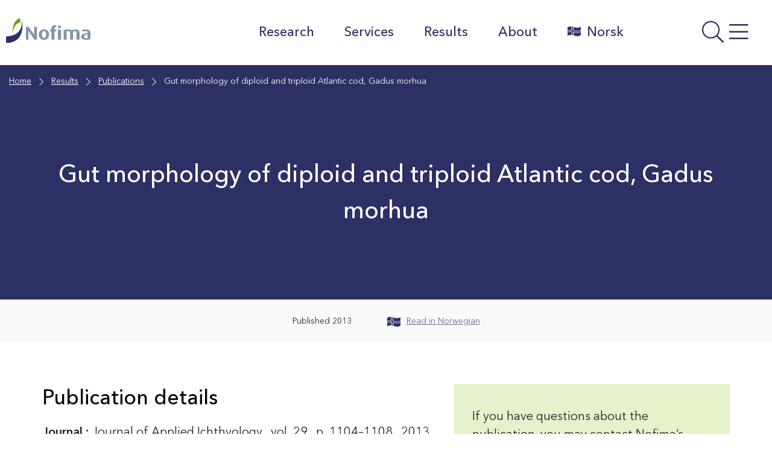

--- FILE ---
content_type: text/css; charset=UTF-8
request_url: https://nofima.com/wp-content/themes/nofima/assets/css/header.css?ver=1.4.12
body_size: 7667
content:
#mobile-navigation:not(.mm-menu){display:none}#header>#top-header>.container:after,#header>#top-header>.container:before,.bottom-content:after,.bottom-content:before,.clear:after,.clear:before,.comments-pagination:after,.comments-pagination:before,.entry-content:after,.entry-content:before,.entry-footer:after,.entry-footer:before,.entry-header:after,.entry-header:before,.entry:after,.entry:before,.gallery:after,.gallery:before,.gfield:after,.gfield:before,.ginput_container:after,.ginput_container:before,.input-group:after,.input-group:before,.menu-header:after,.menu-header:before,.menu-nav:after,.menu-nav:before,.middle-content:after,.middle-content:before,.nav-menu:after,.nav-menu:before,.navigation:after,.navigation:before,.page-content:after,.page-content:before,.page-footer:after,.page-footer:before,.page-header:after,.page-header:before,.page-links:after,.page-links:before,.pagination:after,.pagination:before,.post-navigation:after,.post-navigation:before,.post:after,.post:before,.posts-navigation:after,.posts-navigation:before,.posts-pagination:after,.posts-pagination:before,.section-content:after,.section-content:before,.section-footer:after,.section-footer:before,.section-header:after,.section-header:before,.site-content:after,.site-content:before,.site-footer:after,.site-footer:before,.site-header:after,.site-header:before,.top-content:after,.top-content:before{content:"";display:table;table-layout:fixed}#header>#top-header>.container:after,.bottom-content:after,.clear:after,.comments-pagination:after,.entry-content:after,.entry-footer:after,.entry-header:after,.entry:after,.gallery:after,.gfield:after,.ginput_container:after,.input-group:after,.menu-header:after,.menu-nav:after,.middle-content:after,.nav-menu:after,.navigation:after,.page-content:after,.page-footer:after,.page-header:after,.page-links:after,.pagination:after,.post-navigation:after,.post:after,.posts-navigation:after,.posts-pagination:after,.section-content:after,.section-footer:after,.section-header:after,.site-content:after,.site-footer:after,.site-header:after,.top-content:after{clear:both}.has-color-white-color{color:#fff!important}.has-color-white-color a{color:#fff!important}.has-color-white-background-color{background-color:#fff!important}.has-color-grey-color{color:#666!important}.has-color-grey-color a{color:#666!important}.has-color-grey-background-color{background-color:#666!important}.has-light-black-color{color:#242424!important}.has-light-black-color a{color:#242424!important}.has-light-black-background-color{background-color:#242424!important}.has-color-black-color{color:#000!important}.has-color-black-color a{color:#000!important}.has-color-black-background-color{background-color:#000!important}.has-nofima-blue-color{color:#2d3065!important}.has-nofima-blue-color a{color:#2d3065!important}.has-nofima-blue-background-color{background-color:#2d3065!important}.has-color-green-color{color:#588100!important}.has-color-green-color a{color:#588100!important}.has-color-green-background-color{background-color:#588100!important}.has-color-orange-color{color:#af6007!important}.has-color-orange-color a{color:#af6007!important}.has-color-orange-background-color{background-color:#af6007!important}.has-color-red-color{color:#c40d3c!important}.has-color-red-color a{color:#c40d3c!important}.has-color-red-background-color{background-color:#c40d3c!important}.has-blue-grey-color{color:#62798e!important}.has-blue-grey-color a{color:#62798e!important}.has-blue-grey-background-color{background-color:#62798e!important}.has-light-blue-color{color:#f4f4f7!important}.has-light-blue-color a{color:#f4f4f7!important}.has-light-blue-background-color{background-color:#f4f4f7!important}.has-light-green-color{color:#f9fcf2!important}.has-light-green-color a{color:#f9fcf2!important}.has-light-green-background-color{background-color:#f9fcf2!important}.has-light-orange-color{color:#fdf8f2!important}.has-light-orange-color a{color:#fdf8f2!important}.has-light-orange-background-color{background-color:#fdf8f2!important}.has-light-red-color{color:#fcf2f5!important}.has-light-red-color a{color:#fcf2f5!important}.has-light-red-background-color{background-color:#fcf2f5!important}.has-light-bluegrey-color{color:#f9fafb!important}.has-light-bluegrey-color a{color:#f9fafb!important}.has-light-bluegrey-background-color{background-color:#f9fafb!important}.has-medium-green-color{color:#acd554!important}.has-medium-green-color a{color:#acd554!important}.has-medium-green-background-color{background-color:#acd554!important}.has-medium-orange-color{color:#de9e55!important}.has-medium-orange-color a{color:#de9e55!important}.has-medium-orange-background-color{background-color:#de9e55!important}.has-medium-bluegrey-color{color:#a7b5c2!important}.has-medium-bluegrey-color a{color:#a7b5c2!important}.has-medium-bluegrey-background-color{background-color:#a7b5c2!important}.has-mlight-blue-color{color:#D5D5E0!important}.has-mlight-blue-color a{color:#D5D5E0!important}.has-mlight-blue-background-color{background-color:#D5D5E0!important}.has-mlight-green-color{color:#E6F2CC!important}.has-mlight-green-color a{color:#E6F2CC!important}.has-mlight-green-background-color{background-color:#E6F2CC!important}.has-mlight-orange-color{color:#F6E3CE!important}.has-mlight-orange-color a{color:#F6E3CE!important}.has-mlight-orange-background-color{background-color:#F6E3CE!important}.has-mlight-red-color{color:#F3CED8!important}.has-mlight-red-color a{color:#F3CED8!important}.has-mlight-red-background-color{background-color:#F3CED8!important}.has-mlight-bluegrey-color{color:#E6EAEE!important}.has-mlight-bluegrey-color a{color:#E6EAEE!important}.has-mlight-bluegrey-background-color{background-color:#E6EAEE!important}.has-color-white-color{font-family:var(--font-secondary)!important}.has-blue-grey-background-color,.has-color-green-background-color,.has-color-orange-background-color,.has-color-red-background-color,.has-nofima-blue-background-color{color:white}.has-blue-grey-background-color *,.has-color-green-background-color *,.has-color-orange-background-color *,.has-color-red-background-color *,.has-nofima-blue-background-color *{color:white}.has-blue-grey-background-color :active,.has-blue-grey-background-color :focus,.has-blue-grey-background-color :hover,.has-color-green-background-color :active,.has-color-green-background-color :focus,.has-color-green-background-color :hover,.has-color-orange-background-color :active,.has-color-orange-background-color :focus,.has-color-orange-background-color :hover,.has-color-red-background-color :active,.has-color-red-background-color :focus,.has-color-red-background-color :hover,.has-nofima-blue-background-color :active,.has-nofima-blue-background-color :focus,.has-nofima-blue-background-color :hover{color:white}.has-medium-bluegrey-background-color,.has-medium-green-background-color,.has-medium-orange-background-color,.has-mlight-blue-background-color,.has-mlight-bluegrey-background-color,.has-mlight-green-background-color,.has-mlight-orange-background-color,.has-mlight-red-background-color{color:black}.has-medium-bluegrey-background-color a,.has-medium-green-background-color a,.has-medium-orange-background-color a,.has-mlight-blue-background-color a,.has-mlight-bluegrey-background-color a,.has-mlight-green-background-color a,.has-mlight-orange-background-color a,.has-mlight-red-background-color a{font-family:var(--font-bold);font-weight:400}.has-medium-bluegrey-background-color *,.has-medium-green-background-color *,.has-medium-orange-background-color *,.has-mlight-blue-background-color *,.has-mlight-bluegrey-background-color *,.has-mlight-green-background-color *,.has-mlight-orange-background-color *,.has-mlight-red-background-color *{color:black}.has-medium-bluegrey-background-color :active,.has-medium-bluegrey-background-color :focus,.has-medium-bluegrey-background-color :hover,.has-medium-green-background-color :active,.has-medium-green-background-color :focus,.has-medium-green-background-color :hover,.has-medium-orange-background-color :active,.has-medium-orange-background-color :focus,.has-medium-orange-background-color :hover,.has-mlight-blue-background-color :active,.has-mlight-blue-background-color :focus,.has-mlight-blue-background-color :hover,.has-mlight-bluegrey-background-color :active,.has-mlight-bluegrey-background-color :focus,.has-mlight-bluegrey-background-color :hover,.has-mlight-green-background-color :active,.has-mlight-green-background-color :focus,.has-mlight-green-background-color :hover,.has-mlight-orange-background-color :active,.has-mlight-orange-background-color :focus,.has-mlight-orange-background-color :hover,.has-mlight-red-background-color :active,.has-mlight-red-background-color :focus,.has-mlight-red-background-color :hover{color:black}body,html{scroll-behavior:smooth;overflow-x:hidden;width:100%;height:auto;max-width:100%;min-width:100%;min-height:100%;margin:0}body{overflow-x:hidden;background-color:var(--color-bg);word-wrap:break-word}body.mm-wrapper_opening{overflow:hidden;height:100vh}body.mm-wrapper_opening.admin-bar{height:calc(100vh - 32px)}.container{margin:auto;margin-right:auto;margin-left:auto;width:auto;max-width:var(--container-size)}.container-lg,.container-md,.container-sm{margin:auto;margin-right:auto;margin-left:auto;width:auto}.container-lg{max-width:var(--container-size--lg)!important}.container-md{max-width:var(--container-size--md)!important}.container-sm{max-width:var(--container-size--sm)!important;margin-right:auto;margin-left:auto}a{transition:all ease var(--trans-delay)}.site-header{background:var(--color-header);transition:all var(--trans-delay)}.site-header *{color:var(--color-header-text)}.site-header .col-full{display:flex;max-width:var(--container-size--lg);margin:auto}.site-header .site-intro{display:inline-block;z-index:1;float:left;padding:30px 10px 10px 10px;flex-grow:2}@media (max-width:992px){.site-header .site-intro{padding:15px 15px 10px 10px}}.site-header .site-intro__logo img,.site-header .site-intro__logo svg{width:140px;max-width:140px;filter:none;transition:all var(--trans-delay)}@media (max-width:768px){.site-header .site-intro__logo img,.site-header .site-intro__logo svg{width:110px;max-width:110px}}.site-header .site-intro__logo:active img,.site-header .site-intro__logo:focus img,.site-header .site-intro__logo:hover img{opacity:0.8}.site-header #menu-toggle{flex-grow:1;display:inline-block;float:left;margin:10px 15px 0 0;padding:20px 15px;border:0;border-radius:0;background-color:transparent;color:var(--color-primary);font-size:36px;line-height:46px;font-weight:300;text-decoration:none;text-align:right}.site-header #menu-toggle:before{content:"\f002     \f0c9";display:inline;font-family:var(--font-awesome);font-weight:300;border-radius:3px;padding:12px 9px;background-color:transparent;transition:all ease 0.3s}.site-header #menu-toggle:active,.site-header #menu-toggle:focus,.site-header #menu-toggle:hover{color:var(--color-primary);background-color:transparent}.site-header #menu-toggle:active:before,.site-header #menu-toggle:focus:before,.site-header #menu-toggle:hover:before{background-color:#d5d5e0}@media (max-width:992px){.site-header #menu-toggle{padding:0;font-size:32px;line-height:42px}}.site-header .site-navigation{display:inline-block;float:left;flex-grow:1;text-align:right}@media (max-width:992px){.site-header .second-navigation,.site-header .site-navigation{display:none}.site-header #menu-toggle{display:inline-block}}body.scroll-down .site-header,body.scroll-up .site-header{position:fixed;z-index:99;top:0;left:0;display:block;width:100%;transition:all ease 0.3s}body.scroll-down.admin-bar .site-header,body.scroll-up.admin-bar .site-header{top:32px}@media (max-width:768px){body.scroll-down.admin-bar .site-header,body.scroll-up.admin-bar .site-header{top:46px}}body.scroll-down .site-header{transform:translate3d(0,-100%,0)}body.scroll-up .site-header{transform:none}body.scroll-up .site-header .site-intro{padding:6px 10px 0px 10px}body.scroll-up .site-header #menu-toggle{margin-top:5px;padding:0 15px}.skipnav{text-align:left}.skipnav a{position:absolute;left:-10000px;width:1px;height:1px;overflow:hidden}.skipnav a:active,.skipnav a:focus{position:static;left:0;width:auto;height:auto;overflow:visible;text-decoration:underline}

/*!
 * Bootstrap Grid v5.0.0-beta3 (https://getbootstrap.com/)
 * Copyright 2011-2021 The Bootstrap Authors
 * Copyright 2011-2021 Twitter, Inc.
 * Licensed under MIT (https://github.com/twbs/bootstrap/blob/main/LICENSE)
 */.container,.container-fluid,.container-lg,.container-md,.container-sm,.container-xl,.container-xxl{width:auto;padding-right:var(--bs-gutter-x,1.5rem);padding-left:var(--bs-gutter-x,1.5rem);margin-right:auto;margin-left:auto}.row{--bs-gutter-x:3rem;--bs-gutter-y:0;display:flex;flex-wrap:wrap;margin-top:calc(var(--bs-gutter-y) * -1);margin-right:calc(var(--bs-gutter-x) / -2);margin-left:calc(var(--bs-gutter-x) / -2)}.row>*{box-sizing:border-box;flex-shrink:0;width:100%;max-width:100%;padding-right:calc(var(--bs-gutter-x) / 2);padding-left:calc(var(--bs-gutter-x) / 2);margin-top:var(--bs-gutter-y)}.col{flex:1 0 0%}.row-cols-auto>*{flex:0 0 auto;width:auto}.row-cols-1>*{flex:0 0 auto;width:100%}.row-cols-2>*{flex:0 0 auto;width:50%}.row-cols-3>*{flex:0 0 auto;width:33.3333333333%}.row-cols-4>*{flex:0 0 auto;width:25%}.row-cols-5>*{flex:0 0 auto;width:20%}.row-cols-6>*{flex:0 0 auto;width:16.6666666667%}.col-auto{flex:0 0 auto;width:auto}.col-1{flex:0 0 auto;width:8.3333333333%}.col-2{flex:0 0 auto;width:16.6666666667%}.col-3{flex:0 0 auto;width:25%}.col-4{flex:0 0 auto;width:33.3333333333%}.col-5{flex:0 0 auto;width:41.6666666667%}.col-6{flex:0 0 auto;width:50%}.col-7{flex:0 0 auto;width:58.3333333333%}.col-8{flex:0 0 auto;width:66.6666666667%}.col-9{flex:0 0 auto;width:75%}.col-10{flex:0 0 auto;width:83.3333333333%}.col-11{flex:0 0 auto;width:91.6666666667%}.col-12{flex:0 0 auto;width:100%}.offset-1{margin-left:8.3333333333%}.offset-2{margin-left:16.6666666667%}.offset-3{margin-left:25%}.offset-4{margin-left:33.3333333333%}.offset-5{margin-left:41.6666666667%}.offset-6{margin-left:50%}.offset-7{margin-left:58.3333333333%}.offset-8{margin-left:66.6666666667%}.offset-9{margin-left:75%}.offset-10{margin-left:83.3333333333%}.offset-11{margin-left:91.6666666667%}.g-0,.gx-0{--bs-gutter-x:3}.g-0,.gy-0{--bs-gutter-y:3}.g-1,.gx-1{--bs-gutter-x:0.25rem}.g-1,.gy-1{--bs-gutter-y:0.25rem}.g-2,.gx-2{--bs-gutter-x:0.5rem}.g-2,.gy-2{--bs-gutter-y:0.5rem}.g-3,.gx-3{--bs-gutter-x:1rem}.g-3,.gy-3{--bs-gutter-y:1rem}.g-4,.gx-4{--bs-gutter-x:1.5rem}.g-4,.gy-4{--bs-gutter-y:1.5rem}.g-5,.gx-5{--bs-gutter-x:3rem}.g-5,.gy-5{--bs-gutter-y:3rem}@media (min-width:576px){.col-sm{flex:1 0 0%}.row-cols-sm-auto>*{flex:0 0 auto;width:auto}.row-cols-sm-1>*{flex:0 0 auto;width:100%}.row-cols-sm-2>*{flex:0 0 auto;width:50%}.row-cols-sm-3>*{flex:0 0 auto;width:33.3333333333%}.row-cols-sm-4>*{flex:0 0 auto;width:25%}.row-cols-sm-5>*{flex:0 0 auto;width:20%}.row-cols-sm-6>*{flex:0 0 auto;width:16.6666666667%}.col-sm-auto{flex:0 0 auto;width:auto}.col-sm-1{flex:0 0 auto;width:8.3333333333%}.col-sm-2{flex:0 0 auto;width:16.6666666667%}.col-sm-3{flex:0 0 auto;width:25%}.col-sm-4{flex:0 0 auto;width:33.3333333333%}.col-sm-5{flex:0 0 auto;width:41.6666666667%}.col-sm-6{flex:0 0 auto;width:50%}.col-sm-7{flex:0 0 auto;width:58.3333333333%}.col-sm-8{flex:0 0 auto;width:66.6666666667%}.col-sm-9{flex:0 0 auto;width:75%}.col-sm-10{flex:0 0 auto;width:83.3333333333%}.col-sm-11{flex:0 0 auto;width:91.6666666667%}.col-sm-12{flex:0 0 auto;width:100%}.offset-sm-0{margin-left:0}.offset-sm-1{margin-left:8.3333333333%}.offset-sm-2{margin-left:16.6666666667%}.offset-sm-3{margin-left:25%}.offset-sm-4{margin-left:33.3333333333%}.offset-sm-5{margin-left:41.6666666667%}.offset-sm-6{margin-left:50%}.offset-sm-7{margin-left:58.3333333333%}.offset-sm-8{margin-left:66.6666666667%}.offset-sm-9{margin-left:75%}.offset-sm-10{margin-left:83.3333333333%}.offset-sm-11{margin-left:91.6666666667%}.g-sm-0,.gx-sm-0{--bs-gutter-x:3}.g-sm-0,.gy-sm-0{--bs-gutter-y:3}.g-sm-1,.gx-sm-1{--bs-gutter-x:0.25rem}.g-sm-1,.gy-sm-1{--bs-gutter-y:0.25rem}.g-sm-2,.gx-sm-2{--bs-gutter-x:0.5rem}.g-sm-2,.gy-sm-2{--bs-gutter-y:0.5rem}.g-sm-3,.gx-sm-3{--bs-gutter-x:1rem}.g-sm-3,.gy-sm-3{--bs-gutter-y:1rem}.g-sm-4,.gx-sm-4{--bs-gutter-x:1.5rem}.g-sm-4,.gy-sm-4{--bs-gutter-y:1.5rem}.g-sm-5,.gx-sm-5{--bs-gutter-x:3rem}.g-sm-5,.gy-sm-5{--bs-gutter-y:3rem}}@media (min-width:768px){.col-md{flex:1 0 0%}.row-cols-md-auto>*{flex:0 0 auto;width:auto}.row-cols-md-1>*{flex:0 0 auto;width:100%}.row-cols-md-2>*{flex:0 0 auto;width:50%}.row-cols-md-3>*{flex:0 0 auto;width:33.3333333333%}.row-cols-md-4>*{flex:0 0 auto;width:25%}.row-cols-md-5>*{flex:0 0 auto;width:20%}.row-cols-md-6>*{flex:0 0 auto;width:16.6666666667%}.col-md-auto{flex:0 0 auto;width:auto}.col-md-1{flex:0 0 auto;width:8.3333333333%}.col-md-2{flex:0 0 auto;width:16.6666666667%}.col-md-3{flex:0 0 auto;width:25%}.col-md-4{flex:0 0 auto;width:33.3333333333%}.col-md-5{flex:0 0 auto;width:41.6666666667%}.col-md-6{flex:0 0 auto;width:50%}.col-md-7{flex:0 0 auto;width:58.3333333333%}.col-md-8{flex:0 0 auto;width:66.6666666667%}.col-md-9{flex:0 0 auto;width:75%}.col-md-10{flex:0 0 auto;width:83.3333333333%}.col-md-11{flex:0 0 auto;width:91.6666666667%}.col-md-12{flex:0 0 auto;width:100%}.offset-md-0{margin-left:0}.offset-md-1{margin-left:8.3333333333%}.offset-md-2{margin-left:16.6666666667%}.offset-md-3{margin-left:25%}.offset-md-4{margin-left:33.3333333333%}.offset-md-5{margin-left:41.6666666667%}.offset-md-6{margin-left:50%}.offset-md-7{margin-left:58.3333333333%}.offset-md-8{margin-left:66.6666666667%}.offset-md-9{margin-left:75%}.offset-md-10{margin-left:83.3333333333%}.offset-md-11{margin-left:91.6666666667%}.g-md-0,.gx-md-0{--bs-gutter-x:3}.g-md-0,.gy-md-0{--bs-gutter-y:3}.g-md-1,.gx-md-1{--bs-gutter-x:0.25rem}.g-md-1,.gy-md-1{--bs-gutter-y:0.25rem}.g-md-2,.gx-md-2{--bs-gutter-x:0.5rem}.g-md-2,.gy-md-2{--bs-gutter-y:0.5rem}.g-md-3,.gx-md-3{--bs-gutter-x:1rem}.g-md-3,.gy-md-3{--bs-gutter-y:1rem}.g-md-4,.gx-md-4{--bs-gutter-x:1.5rem}.g-md-4,.gy-md-4{--bs-gutter-y:1.5rem}.g-md-5,.gx-md-5{--bs-gutter-x:3rem}.g-md-5,.gy-md-5{--bs-gutter-y:3rem}}@media (min-width:992px){.col-lg{flex:1 0 0%}.row-cols-lg-auto>*{flex:0 0 auto;width:auto}.row-cols-lg-1>*{flex:0 0 auto;width:100%}.row-cols-lg-2>*{flex:0 0 auto;width:50%}.row-cols-lg-3>*{flex:0 0 auto;width:33.3333333333%}.row-cols-lg-4>*{flex:0 0 auto;width:25%}.row-cols-lg-5>*{flex:0 0 auto;width:20%}.row-cols-lg-6>*{flex:0 0 auto;width:16.6666666667%}.col-lg-auto{flex:0 0 auto;width:auto}.col-lg-1{flex:0 0 auto;width:8.3333333333%}.col-lg-2{flex:0 0 auto;width:16.6666666667%}.col-lg-3{flex:0 0 auto;width:25%}.col-lg-4{flex:0 0 auto;width:33.3333333333%}.col-lg-5{flex:0 0 auto;width:41.6666666667%}.col-lg-6{flex:0 0 auto;width:50%}.col-lg-7{flex:0 0 auto;width:58.3333333333%}.col-lg-8{flex:0 0 auto;width:66.6666666667%}.col-lg-9{flex:0 0 auto;width:75%}.col-lg-10{flex:0 0 auto;width:83.3333333333%}.col-lg-11{flex:0 0 auto;width:91.6666666667%}.col-lg-12{flex:0 0 auto;width:100%}.offset-lg-0{margin-left:0}.offset-lg-1{margin-left:8.3333333333%}.offset-lg-2{margin-left:16.6666666667%}.offset-lg-3{margin-left:25%}.offset-lg-4{margin-left:33.3333333333%}.offset-lg-5{margin-left:41.6666666667%}.offset-lg-6{margin-left:50%}.offset-lg-7{margin-left:58.3333333333%}.offset-lg-8{margin-left:66.6666666667%}.offset-lg-9{margin-left:75%}.offset-lg-10{margin-left:83.3333333333%}.offset-lg-11{margin-left:91.6666666667%}.g-lg-0,.gx-lg-0{--bs-gutter-x:3}.g-lg-0,.gy-lg-0{--bs-gutter-y:3}.g-lg-1,.gx-lg-1{--bs-gutter-x:0.25rem}.g-lg-1,.gy-lg-1{--bs-gutter-y:0.25rem}.g-lg-2,.gx-lg-2{--bs-gutter-x:0.5rem}.g-lg-2,.gy-lg-2{--bs-gutter-y:0.5rem}.g-lg-3,.gx-lg-3{--bs-gutter-x:1rem}.g-lg-3,.gy-lg-3{--bs-gutter-y:1rem}.g-lg-4,.gx-lg-4{--bs-gutter-x:1.5rem}.g-lg-4,.gy-lg-4{--bs-gutter-y:1.5rem}.g-lg-5,.gx-lg-5{--bs-gutter-x:3rem}.g-lg-5,.gy-lg-5{--bs-gutter-y:3rem}}@media (min-width:1200px){.col-xl{flex:1 0 0%}.row-cols-xl-auto>*{flex:0 0 auto;width:auto}.row-cols-xl-1>*{flex:0 0 auto;width:100%}.row-cols-xl-2>*{flex:0 0 auto;width:50%}.row-cols-xl-3>*{flex:0 0 auto;width:33.3333333333%}.row-cols-xl-4>*{flex:0 0 auto;width:25%}.row-cols-xl-5>*{flex:0 0 auto;width:20%}.row-cols-xl-6>*{flex:0 0 auto;width:16.6666666667%}.col-xl-auto{flex:0 0 auto;width:auto}.col-xl-1{flex:0 0 auto;width:8.3333333333%}.col-xl-2{flex:0 0 auto;width:16.6666666667%}.col-xl-3{flex:0 0 auto;width:25%}.col-xl-4{flex:0 0 auto;width:33.3333333333%}.col-xl-5{flex:0 0 auto;width:41.6666666667%}.col-xl-6{flex:0 0 auto;width:50%}.col-xl-7{flex:0 0 auto;width:58.3333333333%}.col-xl-8{flex:0 0 auto;width:66.6666666667%}.col-xl-9{flex:0 0 auto;width:75%}.col-xl-10{flex:0 0 auto;width:83.3333333333%}.col-xl-11{flex:0 0 auto;width:91.6666666667%}.col-xl-12{flex:0 0 auto;width:100%}.offset-xl-0{margin-left:0}.offset-xl-1{margin-left:8.3333333333%}.offset-xl-2{margin-left:16.6666666667%}.offset-xl-3{margin-left:25%}.offset-xl-4{margin-left:33.3333333333%}.offset-xl-5{margin-left:41.6666666667%}.offset-xl-6{margin-left:50%}.offset-xl-7{margin-left:58.3333333333%}.offset-xl-8{margin-left:66.6666666667%}.offset-xl-9{margin-left:75%}.offset-xl-10{margin-left:83.3333333333%}.offset-xl-11{margin-left:91.6666666667%}.g-xl-0,.gx-xl-0{--bs-gutter-x:3}.g-xl-0,.gy-xl-0{--bs-gutter-y:3}.g-xl-1,.gx-xl-1{--bs-gutter-x:0.25rem}.g-xl-1,.gy-xl-1{--bs-gutter-y:0.25rem}.g-xl-2,.gx-xl-2{--bs-gutter-x:0.5rem}.g-xl-2,.gy-xl-2{--bs-gutter-y:0.5rem}.g-xl-3,.gx-xl-3{--bs-gutter-x:1rem}.g-xl-3,.gy-xl-3{--bs-gutter-y:1rem}.g-xl-4,.gx-xl-4{--bs-gutter-x:1.5rem}.g-xl-4,.gy-xl-4{--bs-gutter-y:1.5rem}.g-xl-5,.gx-xl-5{--bs-gutter-x:3rem}.g-xl-5,.gy-xl-5{--bs-gutter-y:3rem}}@media (min-width:1400px){.col-xxl{flex:1 0 0%}.row-cols-xxl-auto>*{flex:0 0 auto;width:auto}.row-cols-xxl-1>*{flex:0 0 auto;width:100%}.row-cols-xxl-2>*{flex:0 0 auto;width:50%}.row-cols-xxl-3>*{flex:0 0 auto;width:33.3333333333%}.row-cols-xxl-4>*{flex:0 0 auto;width:25%}.row-cols-xxl-5>*{flex:0 0 auto;width:20%}.row-cols-xxl-6>*{flex:0 0 auto;width:16.6666666667%}.col-xxl-auto{flex:0 0 auto;width:auto}.col-xxl-1{flex:0 0 auto;width:8.3333333333%}.col-xxl-2{flex:0 0 auto;width:16.6666666667%}.col-xxl-3{flex:0 0 auto;width:25%}.col-xxl-4{flex:0 0 auto;width:33.3333333333%}.col-xxl-5{flex:0 0 auto;width:41.6666666667%}.col-xxl-6{flex:0 0 auto;width:50%}.col-xxl-7{flex:0 0 auto;width:58.3333333333%}.col-xxl-8{flex:0 0 auto;width:66.6666666667%}.col-xxl-9{flex:0 0 auto;width:75%}.col-xxl-10{flex:0 0 auto;width:83.3333333333%}.col-xxl-11{flex:0 0 auto;width:91.6666666667%}.col-xxl-12{flex:0 0 auto;width:100%}.offset-xxl-0{margin-left:0}.offset-xxl-1{margin-left:8.3333333333%}.offset-xxl-2{margin-left:16.6666666667%}.offset-xxl-3{margin-left:25%}.offset-xxl-4{margin-left:33.3333333333%}.offset-xxl-5{margin-left:41.6666666667%}.offset-xxl-6{margin-left:50%}.offset-xxl-7{margin-left:58.3333333333%}.offset-xxl-8{margin-left:66.6666666667%}.offset-xxl-9{margin-left:75%}.offset-xxl-10{margin-left:83.3333333333%}.offset-xxl-11{margin-left:91.6666666667%}.g-xxl-0,.gx-xxl-0{--bs-gutter-x:3}.g-xxl-0,.gy-xxl-0{--bs-gutter-y:3}.g-xxl-1,.gx-xxl-1{--bs-gutter-x:0.25rem}.g-xxl-1,.gy-xxl-1{--bs-gutter-y:0.25rem}.g-xxl-2,.gx-xxl-2{--bs-gutter-x:0.5rem}.g-xxl-2,.gy-xxl-2{--bs-gutter-y:0.5rem}.g-xxl-3,.gx-xxl-3{--bs-gutter-x:1rem}.g-xxl-3,.gy-xxl-3{--bs-gutter-y:1rem}.g-xxl-4,.gx-xxl-4{--bs-gutter-x:1.5rem}.g-xxl-4,.gy-xxl-4{--bs-gutter-y:1.5rem}.g-xxl-5,.gx-xxl-5{--bs-gutter-x:3rem}.g-xxl-5,.gy-xxl-5{--bs-gutter-y:3rem}}.d-inline{display:inline!important}.d-inline-block{display:inline-block!important}.d-block{display:block!important}.d-grid{display:grid!important}.d-table{display:table!important}.d-table-row{display:table-row!important}.d-table-cell{display:table-cell!important}.d-flex{display:flex!important}.d-inline-flex{display:inline-flex!important}.d-none{display:none!important}.flex-fill{flex:1 1 auto!important}.flex-row{flex-direction:row!important}.flex-column{flex-direction:column!important}.flex-row-reverse{flex-direction:row-reverse!important}.flex-column-reverse{flex-direction:column-reverse!important}.flex-grow-0{flex-grow:0!important}.flex-grow-1{flex-grow:1!important}.flex-shrink-0{flex-shrink:0!important}.flex-shrink-1{flex-shrink:1!important}.flex-wrap{flex-wrap:wrap!important}.flex-nowrap{flex-wrap:nowrap!important}.flex-wrap-reverse{flex-wrap:wrap-reverse!important}.justify-content-start{justify-content:flex-start!important}.justify-content-end{justify-content:flex-end!important}.justify-content-center{justify-content:center!important}.justify-content-between{justify-content:space-between!important}.justify-content-around{justify-content:space-around!important}.justify-content-evenly{justify-content:space-evenly!important}.align-items-start{align-items:flex-start!important}.align-items-end{align-items:flex-end!important}.align-items-center{align-items:center!important}.align-items-baseline{align-items:baseline!important}.align-items-stretch{align-items:stretch!important}.align-content-start{align-content:flex-start!important}.align-content-end{align-content:flex-end!important}.align-content-center{align-content:center!important}.align-content-between{align-content:space-between!important}.align-content-around{align-content:space-around!important}.align-content-stretch{align-content:stretch!important}.align-self-auto{align-self:auto!important}.align-self-start{align-self:flex-start!important}.align-self-end{align-self:flex-end!important}.align-self-center{align-self:center!important}.align-self-baseline{align-self:baseline!important}.align-self-stretch{align-self:stretch!important}.order-first{order:-1!important}.order-0{order:0!important}.order-1{order:1!important}.order-2{order:2!important}.order-3{order:3!important}.order-4{order:4!important}.order-5{order:5!important}.order-last{order:6!important}.m-0{margin:3!important}.m-1{margin:0.25rem!important}.m-2{margin:0.5rem!important}.m-3{margin:1rem!important}.m-4{margin:1.5rem!important}.m-5{margin:3rem!important}.m-auto{margin:auto!important}.mx-0{margin-right:3!important;margin-left:3!important}.mx-1{margin-right:0.25rem!important;margin-left:0.25rem!important}.mx-2{margin-right:0.5rem!important;margin-left:0.5rem!important}.mx-3{margin-right:1rem!important;margin-left:1rem!important}.mx-4{margin-right:1.5rem!important;margin-left:1.5rem!important}.mx-5{margin-right:3rem!important;margin-left:3rem!important}.mx-auto{margin-right:auto!important;margin-left:auto!important}.my-0{margin-top:3!important;margin-bottom:3!important}.my-1{margin-top:0.25rem!important;margin-bottom:0.25rem!important}.my-2{margin-top:0.5rem!important;margin-bottom:0.5rem!important}.my-3{margin-top:1rem!important;margin-bottom:1rem!important}.my-4{margin-top:1.5rem!important;margin-bottom:1.5rem!important}.my-5{margin-top:3rem!important;margin-bottom:3rem!important}.my-auto{margin-top:auto!important;margin-bottom:auto!important}.mt-0{margin-top:3!important}.mt-1{margin-top:0.25rem!important}.mt-2{margin-top:0.5rem!important}.mt-3{margin-top:1rem!important}.mt-4{margin-top:1.5rem!important}.mt-5{margin-top:3rem!important}.mt-auto{margin-top:auto!important}.me-0{margin-right:3!important}.me-1{margin-right:0.25rem!important}.me-2{margin-right:0.5rem!important}.me-3{margin-right:1rem!important}.me-4{margin-right:1.5rem!important}.me-5{margin-right:3rem!important}.me-auto{margin-right:auto!important}.mb-0{margin-bottom:3!important}.mb-1{margin-bottom:0.25rem!important}.mb-2{margin-bottom:0.5rem!important}.mb-3{margin-bottom:1rem!important}.mb-4{margin-bottom:1.5rem!important}.mb-5{margin-bottom:3rem!important}.mb-auto{margin-bottom:auto!important}.ms-0{margin-left:3!important}.ms-1{margin-left:0.25rem!important}.ms-2{margin-left:0.5rem!important}.ms-3{margin-left:1rem!important}.ms-4{margin-left:1.5rem!important}.ms-5{margin-left:3rem!important}.ms-auto{margin-left:auto!important}.p-0{padding:3!important}.p-1{padding:0.25rem!important}.p-2{padding:0.5rem!important}.p-3{padding:1rem!important}.p-4{padding:1.5rem!important}.p-5{padding:3rem!important}.px-0{padding-right:3!important;padding-left:3!important}.px-1{padding-right:0.25rem!important;padding-left:0.25rem!important}.px-2{padding-right:0.5rem!important;padding-left:0.5rem!important}.px-3{padding-right:1rem!important;padding-left:1rem!important}.px-4{padding-right:1.5rem!important;padding-left:1.5rem!important}.px-5{padding-right:3rem!important;padding-left:3rem!important}.py-0{padding-top:3!important;padding-bottom:3!important}.py-1{padding-top:0.25rem!important;padding-bottom:0.25rem!important}.py-2{padding-top:0.5rem!important;padding-bottom:0.5rem!important}.py-3{padding-top:1rem!important;padding-bottom:1rem!important}.py-4{padding-top:1.5rem!important;padding-bottom:1.5rem!important}.py-5{padding-top:3rem!important;padding-bottom:3rem!important}.pt-0{padding-top:3!important}.pt-1{padding-top:0.25rem!important}.pt-2{padding-top:0.5rem!important}.pt-3{padding-top:1rem!important}.pt-4{padding-top:1.5rem!important}.pt-5{padding-top:3rem!important}.pe-0{padding-right:3!important}.pe-1{padding-right:0.25rem!important}.pe-2{padding-right:0.5rem!important}.pe-3{padding-right:1rem!important}.pe-4{padding-right:1.5rem!important}.pe-5{padding-right:3rem!important}.pb-0{padding-bottom:3!important}.pb-1{padding-bottom:0.25rem!important}.pb-2{padding-bottom:0.5rem!important}.pb-3{padding-bottom:1rem!important}.pb-4{padding-bottom:1.5rem!important}.pb-5{padding-bottom:3rem!important}.ps-0{padding-left:3!important}.ps-1{padding-left:0.25rem!important}.ps-2{padding-left:0.5rem!important}.ps-3{padding-left:1rem!important}.ps-4{padding-left:1.5rem!important}.ps-5{padding-left:3rem!important}@media (min-width:576px){.d-sm-inline{display:inline!important}.d-sm-inline-block{display:inline-block!important}.d-sm-block{display:block!important}.d-sm-grid{display:grid!important}.d-sm-table{display:table!important}.d-sm-table-row{display:table-row!important}.d-sm-table-cell{display:table-cell!important}.d-sm-flex{display:flex!important}.d-sm-inline-flex{display:inline-flex!important}.d-sm-none{display:none!important}.flex-sm-fill{flex:1 1 auto!important}.flex-sm-row{flex-direction:row!important}.flex-sm-column{flex-direction:column!important}.flex-sm-row-reverse{flex-direction:row-reverse!important}.flex-sm-column-reverse{flex-direction:column-reverse!important}.flex-sm-grow-0{flex-grow:0!important}.flex-sm-grow-1{flex-grow:1!important}.flex-sm-shrink-0{flex-shrink:0!important}.flex-sm-shrink-1{flex-shrink:1!important}.flex-sm-wrap{flex-wrap:wrap!important}.flex-sm-nowrap{flex-wrap:nowrap!important}.flex-sm-wrap-reverse{flex-wrap:wrap-reverse!important}.justify-content-sm-start{justify-content:flex-start!important}.justify-content-sm-end{justify-content:flex-end!important}.justify-content-sm-center{justify-content:center!important}.justify-content-sm-between{justify-content:space-between!important}.justify-content-sm-around{justify-content:space-around!important}.justify-content-sm-evenly{justify-content:space-evenly!important}.align-items-sm-start{align-items:flex-start!important}.align-items-sm-end{align-items:flex-end!important}.align-items-sm-center{align-items:center!important}.align-items-sm-baseline{align-items:baseline!important}.align-items-sm-stretch{align-items:stretch!important}.align-content-sm-start{align-content:flex-start!important}.align-content-sm-end{align-content:flex-end!important}.align-content-sm-center{align-content:center!important}.align-content-sm-between{align-content:space-between!important}.align-content-sm-around{align-content:space-around!important}.align-content-sm-stretch{align-content:stretch!important}.align-self-sm-auto{align-self:auto!important}.align-self-sm-start{align-self:flex-start!important}.align-self-sm-end{align-self:flex-end!important}.align-self-sm-center{align-self:center!important}.align-self-sm-baseline{align-self:baseline!important}.align-self-sm-stretch{align-self:stretch!important}.order-sm-first{order:-1!important}.order-sm-0{order:0!important}.order-sm-1{order:1!important}.order-sm-2{order:2!important}.order-sm-3{order:3!important}.order-sm-4{order:4!important}.order-sm-5{order:5!important}.order-sm-last{order:6!important}.m-sm-0{margin:3!important}.m-sm-1{margin:0.25rem!important}.m-sm-2{margin:0.5rem!important}.m-sm-3{margin:1rem!important}.m-sm-4{margin:1.5rem!important}.m-sm-5{margin:3rem!important}.m-sm-auto{margin:auto!important}.mx-sm-0{margin-right:3!important;margin-left:3!important}.mx-sm-1{margin-right:0.25rem!important;margin-left:0.25rem!important}.mx-sm-2{margin-right:0.5rem!important;margin-left:0.5rem!important}.mx-sm-3{margin-right:1rem!important;margin-left:1rem!important}.mx-sm-4{margin-right:1.5rem!important;margin-left:1.5rem!important}.mx-sm-5{margin-right:3rem!important;margin-left:3rem!important}.mx-sm-auto{margin-right:auto!important;margin-left:auto!important}.my-sm-0{margin-top:3!important;margin-bottom:3!important}.my-sm-1{margin-top:0.25rem!important;margin-bottom:0.25rem!important}.my-sm-2{margin-top:0.5rem!important;margin-bottom:0.5rem!important}.my-sm-3{margin-top:1rem!important;margin-bottom:1rem!important}.my-sm-4{margin-top:1.5rem!important;margin-bottom:1.5rem!important}.my-sm-5{margin-top:3rem!important;margin-bottom:3rem!important}.my-sm-auto{margin-top:auto!important;margin-bottom:auto!important}.mt-sm-0{margin-top:3!important}.mt-sm-1{margin-top:0.25rem!important}.mt-sm-2{margin-top:0.5rem!important}.mt-sm-3{margin-top:1rem!important}.mt-sm-4{margin-top:1.5rem!important}.mt-sm-5{margin-top:3rem!important}.mt-sm-auto{margin-top:auto!important}.me-sm-0{margin-right:3!important}.me-sm-1{margin-right:0.25rem!important}.me-sm-2{margin-right:0.5rem!important}.me-sm-3{margin-right:1rem!important}.me-sm-4{margin-right:1.5rem!important}.me-sm-5{margin-right:3rem!important}.me-sm-auto{margin-right:auto!important}.mb-sm-0{margin-bottom:3!important}.mb-sm-1{margin-bottom:0.25rem!important}.mb-sm-2{margin-bottom:0.5rem!important}.mb-sm-3{margin-bottom:1rem!important}.mb-sm-4{margin-bottom:1.5rem!important}.mb-sm-5{margin-bottom:3rem!important}.mb-sm-auto{margin-bottom:auto!important}.ms-sm-0{margin-left:3!important}.ms-sm-1{margin-left:0.25rem!important}.ms-sm-2{margin-left:0.5rem!important}.ms-sm-3{margin-left:1rem!important}.ms-sm-4{margin-left:1.5rem!important}.ms-sm-5{margin-left:3rem!important}.ms-sm-auto{margin-left:auto!important}.p-sm-0{padding:3!important}.p-sm-1{padding:0.25rem!important}.p-sm-2{padding:0.5rem!important}.p-sm-3{padding:1rem!important}.p-sm-4{padding:1.5rem!important}.p-sm-5{padding:3rem!important}.px-sm-0{padding-right:3!important;padding-left:3!important}.px-sm-1{padding-right:0.25rem!important;padding-left:0.25rem!important}.px-sm-2{padding-right:0.5rem!important;padding-left:0.5rem!important}.px-sm-3{padding-right:1rem!important;padding-left:1rem!important}.px-sm-4{padding-right:1.5rem!important;padding-left:1.5rem!important}.px-sm-5{padding-right:3rem!important;padding-left:3rem!important}.py-sm-0{padding-top:3!important;padding-bottom:3!important}.py-sm-1{padding-top:0.25rem!important;padding-bottom:0.25rem!important}.py-sm-2{padding-top:0.5rem!important;padding-bottom:0.5rem!important}.py-sm-3{padding-top:1rem!important;padding-bottom:1rem!important}.py-sm-4{padding-top:1.5rem!important;padding-bottom:1.5rem!important}.py-sm-5{padding-top:3rem!important;padding-bottom:3rem!important}.pt-sm-0{padding-top:3!important}.pt-sm-1{padding-top:0.25rem!important}.pt-sm-2{padding-top:0.5rem!important}.pt-sm-3{padding-top:1rem!important}.pt-sm-4{padding-top:1.5rem!important}.pt-sm-5{padding-top:3rem!important}.pe-sm-0{padding-right:3!important}.pe-sm-1{padding-right:0.25rem!important}.pe-sm-2{padding-right:0.5rem!important}.pe-sm-3{padding-right:1rem!important}.pe-sm-4{padding-right:1.5rem!important}.pe-sm-5{padding-right:3rem!important}.pb-sm-0{padding-bottom:3!important}.pb-sm-1{padding-bottom:0.25rem!important}.pb-sm-2{padding-bottom:0.5rem!important}.pb-sm-3{padding-bottom:1rem!important}.pb-sm-4{padding-bottom:1.5rem!important}.pb-sm-5{padding-bottom:3rem!important}.ps-sm-0{padding-left:3!important}.ps-sm-1{padding-left:0.25rem!important}.ps-sm-2{padding-left:0.5rem!important}.ps-sm-3{padding-left:1rem!important}.ps-sm-4{padding-left:1.5rem!important}.ps-sm-5{padding-left:3rem!important}}@media (min-width:768px){.d-md-inline{display:inline!important}.d-md-inline-block{display:inline-block!important}.d-md-block{display:block!important}.d-md-grid{display:grid!important}.d-md-table{display:table!important}.d-md-table-row{display:table-row!important}.d-md-table-cell{display:table-cell!important}.d-md-flex{display:flex!important}.d-md-inline-flex{display:inline-flex!important}.d-md-none{display:none!important}.flex-md-fill{flex:1 1 auto!important}.flex-md-row{flex-direction:row!important}.flex-md-column{flex-direction:column!important}.flex-md-row-reverse{flex-direction:row-reverse!important}.flex-md-column-reverse{flex-direction:column-reverse!important}.flex-md-grow-0{flex-grow:0!important}.flex-md-grow-1{flex-grow:1!important}.flex-md-shrink-0{flex-shrink:0!important}.flex-md-shrink-1{flex-shrink:1!important}.flex-md-wrap{flex-wrap:wrap!important}.flex-md-nowrap{flex-wrap:nowrap!important}.flex-md-wrap-reverse{flex-wrap:wrap-reverse!important}.justify-content-md-start{justify-content:flex-start!important}.justify-content-md-end{justify-content:flex-end!important}.justify-content-md-center{justify-content:center!important}.justify-content-md-between{justify-content:space-between!important}.justify-content-md-around{justify-content:space-around!important}.justify-content-md-evenly{justify-content:space-evenly!important}.align-items-md-start{align-items:flex-start!important}.align-items-md-end{align-items:flex-end!important}.align-items-md-center{align-items:center!important}.align-items-md-baseline{align-items:baseline!important}.align-items-md-stretch{align-items:stretch!important}.align-content-md-start{align-content:flex-start!important}.align-content-md-end{align-content:flex-end!important}.align-content-md-center{align-content:center!important}.align-content-md-between{align-content:space-between!important}.align-content-md-around{align-content:space-around!important}.align-content-md-stretch{align-content:stretch!important}.align-self-md-auto{align-self:auto!important}.align-self-md-start{align-self:flex-start!important}.align-self-md-end{align-self:flex-end!important}.align-self-md-center{align-self:center!important}.align-self-md-baseline{align-self:baseline!important}.align-self-md-stretch{align-self:stretch!important}.order-md-first{order:-1!important}.order-md-0{order:0!important}.order-md-1{order:1!important}.order-md-2{order:2!important}.order-md-3{order:3!important}.order-md-4{order:4!important}.order-md-5{order:5!important}.order-md-last{order:6!important}.m-md-0{margin:3!important}.m-md-1{margin:0.25rem!important}.m-md-2{margin:0.5rem!important}.m-md-3{margin:1rem!important}.m-md-4{margin:1.5rem!important}.m-md-5{margin:3rem!important}.m-md-auto{margin:auto!important}.mx-md-0{margin-right:3!important;margin-left:3!important}.mx-md-1{margin-right:0.25rem!important;margin-left:0.25rem!important}.mx-md-2{margin-right:0.5rem!important;margin-left:0.5rem!important}.mx-md-3{margin-right:1rem!important;margin-left:1rem!important}.mx-md-4{margin-right:1.5rem!important;margin-left:1.5rem!important}.mx-md-5{margin-right:3rem!important;margin-left:3rem!important}.mx-md-auto{margin-right:auto!important;margin-left:auto!important}.my-md-0{margin-top:3!important;margin-bottom:3!important}.my-md-1{margin-top:0.25rem!important;margin-bottom:0.25rem!important}.my-md-2{margin-top:0.5rem!important;margin-bottom:0.5rem!important}.my-md-3{margin-top:1rem!important;margin-bottom:1rem!important}.my-md-4{margin-top:1.5rem!important;margin-bottom:1.5rem!important}.my-md-5{margin-top:3rem!important;margin-bottom:3rem!important}.my-md-auto{margin-top:auto!important;margin-bottom:auto!important}.mt-md-0{margin-top:3!important}.mt-md-1{margin-top:0.25rem!important}.mt-md-2{margin-top:0.5rem!important}.mt-md-3{margin-top:1rem!important}.mt-md-4{margin-top:1.5rem!important}.mt-md-5{margin-top:3rem!important}.mt-md-auto{margin-top:auto!important}.me-md-0{margin-right:3!important}.me-md-1{margin-right:0.25rem!important}.me-md-2{margin-right:0.5rem!important}.me-md-3{margin-right:1rem!important}.me-md-4{margin-right:1.5rem!important}.me-md-5{margin-right:3rem!important}.me-md-auto{margin-right:auto!important}.mb-md-0{margin-bottom:3!important}.mb-md-1{margin-bottom:0.25rem!important}.mb-md-2{margin-bottom:0.5rem!important}.mb-md-3{margin-bottom:1rem!important}.mb-md-4{margin-bottom:1.5rem!important}.mb-md-5{margin-bottom:3rem!important}.mb-md-auto{margin-bottom:auto!important}.ms-md-0{margin-left:3!important}.ms-md-1{margin-left:0.25rem!important}.ms-md-2{margin-left:0.5rem!important}.ms-md-3{margin-left:1rem!important}.ms-md-4{margin-left:1.5rem!important}.ms-md-5{margin-left:3rem!important}.ms-md-auto{margin-left:auto!important}.p-md-0{padding:3!important}.p-md-1{padding:0.25rem!important}.p-md-2{padding:0.5rem!important}.p-md-3{padding:1rem!important}.p-md-4{padding:1.5rem!important}.p-md-5{padding:3rem!important}.px-md-0{padding-right:3!important;padding-left:3!important}.px-md-1{padding-right:0.25rem!important;padding-left:0.25rem!important}.px-md-2{padding-right:0.5rem!important;padding-left:0.5rem!important}.px-md-3{padding-right:1rem!important;padding-left:1rem!important}.px-md-4{padding-right:1.5rem!important;padding-left:1.5rem!important}.px-md-5{padding-right:3rem!important;padding-left:3rem!important}.py-md-0{padding-top:3!important;padding-bottom:3!important}.py-md-1{padding-top:0.25rem!important;padding-bottom:0.25rem!important}.py-md-2{padding-top:0.5rem!important;padding-bottom:0.5rem!important}.py-md-3{padding-top:1rem!important;padding-bottom:1rem!important}.py-md-4{padding-top:1.5rem!important;padding-bottom:1.5rem!important}.py-md-5{padding-top:3rem!important;padding-bottom:3rem!important}.pt-md-0{padding-top:3!important}.pt-md-1{padding-top:0.25rem!important}.pt-md-2{padding-top:0.5rem!important}.pt-md-3{padding-top:1rem!important}.pt-md-4{padding-top:1.5rem!important}.pt-md-5{padding-top:3rem!important}.pe-md-0{padding-right:3!important}.pe-md-1{padding-right:0.25rem!important}.pe-md-2{padding-right:0.5rem!important}.pe-md-3{padding-right:1rem!important}.pe-md-4{padding-right:1.5rem!important}.pe-md-5{padding-right:3rem!important}.pb-md-0{padding-bottom:3!important}.pb-md-1{padding-bottom:0.25rem!important}.pb-md-2{padding-bottom:0.5rem!important}.pb-md-3{padding-bottom:1rem!important}.pb-md-4{padding-bottom:1.5rem!important}.pb-md-5{padding-bottom:3rem!important}.ps-md-0{padding-left:3!important}.ps-md-1{padding-left:0.25rem!important}.ps-md-2{padding-left:0.5rem!important}.ps-md-3{padding-left:1rem!important}.ps-md-4{padding-left:1.5rem!important}.ps-md-5{padding-left:3rem!important}}@media (min-width:992px){.d-lg-inline{display:inline!important}.d-lg-inline-block{display:inline-block!important}.d-lg-block{display:block!important}.d-lg-grid{display:grid!important}.d-lg-table{display:table!important}.d-lg-table-row{display:table-row!important}.d-lg-table-cell{display:table-cell!important}.d-lg-flex{display:flex!important}.d-lg-inline-flex{display:inline-flex!important}.d-lg-none{display:none!important}.flex-lg-fill{flex:1 1 auto!important}.flex-lg-row{flex-direction:row!important}.flex-lg-column{flex-direction:column!important}.flex-lg-row-reverse{flex-direction:row-reverse!important}.flex-lg-column-reverse{flex-direction:column-reverse!important}.flex-lg-grow-0{flex-grow:0!important}.flex-lg-grow-1{flex-grow:1!important}.flex-lg-shrink-0{flex-shrink:0!important}.flex-lg-shrink-1{flex-shrink:1!important}.flex-lg-wrap{flex-wrap:wrap!important}.flex-lg-nowrap{flex-wrap:nowrap!important}.flex-lg-wrap-reverse{flex-wrap:wrap-reverse!important}.justify-content-lg-start{justify-content:flex-start!important}.justify-content-lg-end{justify-content:flex-end!important}.justify-content-lg-center{justify-content:center!important}.justify-content-lg-between{justify-content:space-between!important}.justify-content-lg-around{justify-content:space-around!important}.justify-content-lg-evenly{justify-content:space-evenly!important}.align-items-lg-start{align-items:flex-start!important}.align-items-lg-end{align-items:flex-end!important}.align-items-lg-center{align-items:center!important}.align-items-lg-baseline{align-items:baseline!important}.align-items-lg-stretch{align-items:stretch!important}.align-content-lg-start{align-content:flex-start!important}.align-content-lg-end{align-content:flex-end!important}.align-content-lg-center{align-content:center!important}.align-content-lg-between{align-content:space-between!important}.align-content-lg-around{align-content:space-around!important}.align-content-lg-stretch{align-content:stretch!important}.align-self-lg-auto{align-self:auto!important}.align-self-lg-start{align-self:flex-start!important}.align-self-lg-end{align-self:flex-end!important}.align-self-lg-center{align-self:center!important}.align-self-lg-baseline{align-self:baseline!important}.align-self-lg-stretch{align-self:stretch!important}.order-lg-first{order:-1!important}.order-lg-0{order:0!important}.order-lg-1{order:1!important}.order-lg-2{order:2!important}.order-lg-3{order:3!important}.order-lg-4{order:4!important}.order-lg-5{order:5!important}.order-lg-last{order:6!important}.m-lg-0{margin:3!important}.m-lg-1{margin:0.25rem!important}.m-lg-2{margin:0.5rem!important}.m-lg-3{margin:1rem!important}.m-lg-4{margin:1.5rem!important}.m-lg-5{margin:3rem!important}.m-lg-auto{margin:auto!important}.mx-lg-0{margin-right:3!important;margin-left:3!important}.mx-lg-1{margin-right:0.25rem!important;margin-left:0.25rem!important}.mx-lg-2{margin-right:0.5rem!important;margin-left:0.5rem!important}.mx-lg-3{margin-right:1rem!important;margin-left:1rem!important}.mx-lg-4{margin-right:1.5rem!important;margin-left:1.5rem!important}.mx-lg-5{margin-right:3rem!important;margin-left:3rem!important}.mx-lg-auto{margin-right:auto!important;margin-left:auto!important}.my-lg-0{margin-top:3!important;margin-bottom:3!important}.my-lg-1{margin-top:0.25rem!important;margin-bottom:0.25rem!important}.my-lg-2{margin-top:0.5rem!important;margin-bottom:0.5rem!important}.my-lg-3{margin-top:1rem!important;margin-bottom:1rem!important}.my-lg-4{margin-top:1.5rem!important;margin-bottom:1.5rem!important}.my-lg-5{margin-top:3rem!important;margin-bottom:3rem!important}.my-lg-auto{margin-top:auto!important;margin-bottom:auto!important}.mt-lg-0{margin-top:3!important}.mt-lg-1{margin-top:0.25rem!important}.mt-lg-2{margin-top:0.5rem!important}.mt-lg-3{margin-top:1rem!important}.mt-lg-4{margin-top:1.5rem!important}.mt-lg-5{margin-top:3rem!important}.mt-lg-auto{margin-top:auto!important}.me-lg-0{margin-right:3!important}.me-lg-1{margin-right:0.25rem!important}.me-lg-2{margin-right:0.5rem!important}.me-lg-3{margin-right:1rem!important}.me-lg-4{margin-right:1.5rem!important}.me-lg-5{margin-right:3rem!important}.me-lg-auto{margin-right:auto!important}.mb-lg-0{margin-bottom:3!important}.mb-lg-1{margin-bottom:0.25rem!important}.mb-lg-2{margin-bottom:0.5rem!important}.mb-lg-3{margin-bottom:1rem!important}.mb-lg-4{margin-bottom:1.5rem!important}.mb-lg-5{margin-bottom:3rem!important}.mb-lg-auto{margin-bottom:auto!important}.ms-lg-0{margin-left:3!important}.ms-lg-1{margin-left:0.25rem!important}.ms-lg-2{margin-left:0.5rem!important}.ms-lg-3{margin-left:1rem!important}.ms-lg-4{margin-left:1.5rem!important}.ms-lg-5{margin-left:3rem!important}.ms-lg-auto{margin-left:auto!important}.p-lg-0{padding:3!important}.p-lg-1{padding:0.25rem!important}.p-lg-2{padding:0.5rem!important}.p-lg-3{padding:1rem!important}.p-lg-4{padding:1.5rem!important}.p-lg-5{padding:3rem!important}.px-lg-0{padding-right:3!important;padding-left:3!important}.px-lg-1{padding-right:0.25rem!important;padding-left:0.25rem!important}.px-lg-2{padding-right:0.5rem!important;padding-left:0.5rem!important}.px-lg-3{padding-right:1rem!important;padding-left:1rem!important}.px-lg-4{padding-right:1.5rem!important;padding-left:1.5rem!important}.px-lg-5{padding-right:3rem!important;padding-left:3rem!important}.py-lg-0{padding-top:3!important;padding-bottom:3!important}.py-lg-1{padding-top:0.25rem!important;padding-bottom:0.25rem!important}.py-lg-2{padding-top:0.5rem!important;padding-bottom:0.5rem!important}.py-lg-3{padding-top:1rem!important;padding-bottom:1rem!important}.py-lg-4{padding-top:1.5rem!important;padding-bottom:1.5rem!important}.py-lg-5{padding-top:3rem!important;padding-bottom:3rem!important}.pt-lg-0{padding-top:3!important}.pt-lg-1{padding-top:0.25rem!important}.pt-lg-2{padding-top:0.5rem!important}.pt-lg-3{padding-top:1rem!important}.pt-lg-4{padding-top:1.5rem!important}.pt-lg-5{padding-top:3rem!important}.pe-lg-0{padding-right:3!important}.pe-lg-1{padding-right:0.25rem!important}.pe-lg-2{padding-right:0.5rem!important}.pe-lg-3{padding-right:1rem!important}.pe-lg-4{padding-right:1.5rem!important}.pe-lg-5{padding-right:3rem!important}.pb-lg-0{padding-bottom:3!important}.pb-lg-1{padding-bottom:0.25rem!important}.pb-lg-2{padding-bottom:0.5rem!important}.pb-lg-3{padding-bottom:1rem!important}.pb-lg-4{padding-bottom:1.5rem!important}.pb-lg-5{padding-bottom:3rem!important}.ps-lg-0{padding-left:3!important}.ps-lg-1{padding-left:0.25rem!important}.ps-lg-2{padding-left:0.5rem!important}.ps-lg-3{padding-left:1rem!important}.ps-lg-4{padding-left:1.5rem!important}.ps-lg-5{padding-left:3rem!important}}@media (min-width:1200px){.d-xl-inline{display:inline!important}.d-xl-inline-block{display:inline-block!important}.d-xl-block{display:block!important}.d-xl-grid{display:grid!important}.d-xl-table{display:table!important}.d-xl-table-row{display:table-row!important}.d-xl-table-cell{display:table-cell!important}.d-xl-flex{display:flex!important}.d-xl-inline-flex{display:inline-flex!important}.d-xl-none{display:none!important}.flex-xl-fill{flex:1 1 auto!important}.flex-xl-row{flex-direction:row!important}.flex-xl-column{flex-direction:column!important}.flex-xl-row-reverse{flex-direction:row-reverse!important}.flex-xl-column-reverse{flex-direction:column-reverse!important}.flex-xl-grow-0{flex-grow:0!important}.flex-xl-grow-1{flex-grow:1!important}.flex-xl-shrink-0{flex-shrink:0!important}.flex-xl-shrink-1{flex-shrink:1!important}.flex-xl-wrap{flex-wrap:wrap!important}.flex-xl-nowrap{flex-wrap:nowrap!important}.flex-xl-wrap-reverse{flex-wrap:wrap-reverse!important}.justify-content-xl-start{justify-content:flex-start!important}.justify-content-xl-end{justify-content:flex-end!important}.justify-content-xl-center{justify-content:center!important}.justify-content-xl-between{justify-content:space-between!important}.justify-content-xl-around{justify-content:space-around!important}.justify-content-xl-evenly{justify-content:space-evenly!important}.align-items-xl-start{align-items:flex-start!important}.align-items-xl-end{align-items:flex-end!important}.align-items-xl-center{align-items:center!important}.align-items-xl-baseline{align-items:baseline!important}.align-items-xl-stretch{align-items:stretch!important}.align-content-xl-start{align-content:flex-start!important}.align-content-xl-end{align-content:flex-end!important}.align-content-xl-center{align-content:center!important}.align-content-xl-between{align-content:space-between!important}.align-content-xl-around{align-content:space-around!important}.align-content-xl-stretch{align-content:stretch!important}.align-self-xl-auto{align-self:auto!important}.align-self-xl-start{align-self:flex-start!important}.align-self-xl-end{align-self:flex-end!important}.align-self-xl-center{align-self:center!important}.align-self-xl-baseline{align-self:baseline!important}.align-self-xl-stretch{align-self:stretch!important}.order-xl-first{order:-1!important}.order-xl-0{order:0!important}.order-xl-1{order:1!important}.order-xl-2{order:2!important}.order-xl-3{order:3!important}.order-xl-4{order:4!important}.order-xl-5{order:5!important}.order-xl-last{order:6!important}.m-xl-0{margin:3!important}.m-xl-1{margin:0.25rem!important}.m-xl-2{margin:0.5rem!important}.m-xl-3{margin:1rem!important}.m-xl-4{margin:1.5rem!important}.m-xl-5{margin:3rem!important}.m-xl-auto{margin:auto!important}.mx-xl-0{margin-right:3!important;margin-left:3!important}.mx-xl-1{margin-right:0.25rem!important;margin-left:0.25rem!important}.mx-xl-2{margin-right:0.5rem!important;margin-left:0.5rem!important}.mx-xl-3{margin-right:1rem!important;margin-left:1rem!important}.mx-xl-4{margin-right:1.5rem!important;margin-left:1.5rem!important}.mx-xl-5{margin-right:3rem!important;margin-left:3rem!important}.mx-xl-auto{margin-right:auto!important;margin-left:auto!important}.my-xl-0{margin-top:3!important;margin-bottom:3!important}.my-xl-1{margin-top:0.25rem!important;margin-bottom:0.25rem!important}.my-xl-2{margin-top:0.5rem!important;margin-bottom:0.5rem!important}.my-xl-3{margin-top:1rem!important;margin-bottom:1rem!important}.my-xl-4{margin-top:1.5rem!important;margin-bottom:1.5rem!important}.my-xl-5{margin-top:3rem!important;margin-bottom:3rem!important}.my-xl-auto{margin-top:auto!important;margin-bottom:auto!important}.mt-xl-0{margin-top:3!important}.mt-xl-1{margin-top:0.25rem!important}.mt-xl-2{margin-top:0.5rem!important}.mt-xl-3{margin-top:1rem!important}.mt-xl-4{margin-top:1.5rem!important}.mt-xl-5{margin-top:3rem!important}.mt-xl-auto{margin-top:auto!important}.me-xl-0{margin-right:3!important}.me-xl-1{margin-right:0.25rem!important}.me-xl-2{margin-right:0.5rem!important}.me-xl-3{margin-right:1rem!important}.me-xl-4{margin-right:1.5rem!important}.me-xl-5{margin-right:3rem!important}.me-xl-auto{margin-right:auto!important}.mb-xl-0{margin-bottom:3!important}.mb-xl-1{margin-bottom:0.25rem!important}.mb-xl-2{margin-bottom:0.5rem!important}.mb-xl-3{margin-bottom:1rem!important}.mb-xl-4{margin-bottom:1.5rem!important}.mb-xl-5{margin-bottom:3rem!important}.mb-xl-auto{margin-bottom:auto!important}.ms-xl-0{margin-left:3!important}.ms-xl-1{margin-left:0.25rem!important}.ms-xl-2{margin-left:0.5rem!important}.ms-xl-3{margin-left:1rem!important}.ms-xl-4{margin-left:1.5rem!important}.ms-xl-5{margin-left:3rem!important}.ms-xl-auto{margin-left:auto!important}.p-xl-0{padding:3!important}.p-xl-1{padding:0.25rem!important}.p-xl-2{padding:0.5rem!important}.p-xl-3{padding:1rem!important}.p-xl-4{padding:1.5rem!important}.p-xl-5{padding:3rem!important}.px-xl-0{padding-right:3!important;padding-left:3!important}.px-xl-1{padding-right:0.25rem!important;padding-left:0.25rem!important}.px-xl-2{padding-right:0.5rem!important;padding-left:0.5rem!important}.px-xl-3{padding-right:1rem!important;padding-left:1rem!important}.px-xl-4{padding-right:1.5rem!important;padding-left:1.5rem!important}.px-xl-5{padding-right:3rem!important;padding-left:3rem!important}.py-xl-0{padding-top:3!important;padding-bottom:3!important}.py-xl-1{padding-top:0.25rem!important;padding-bottom:0.25rem!important}.py-xl-2{padding-top:0.5rem!important;padding-bottom:0.5rem!important}.py-xl-3{padding-top:1rem!important;padding-bottom:1rem!important}.py-xl-4{padding-top:1.5rem!important;padding-bottom:1.5rem!important}.py-xl-5{padding-top:3rem!important;padding-bottom:3rem!important}.pt-xl-0{padding-top:3!important}.pt-xl-1{padding-top:0.25rem!important}.pt-xl-2{padding-top:0.5rem!important}.pt-xl-3{padding-top:1rem!important}.pt-xl-4{padding-top:1.5rem!important}.pt-xl-5{padding-top:3rem!important}.pe-xl-0{padding-right:3!important}.pe-xl-1{padding-right:0.25rem!important}.pe-xl-2{padding-right:0.5rem!important}.pe-xl-3{padding-right:1rem!important}.pe-xl-4{padding-right:1.5rem!important}.pe-xl-5{padding-right:3rem!important}.pb-xl-0{padding-bottom:3!important}.pb-xl-1{padding-bottom:0.25rem!important}.pb-xl-2{padding-bottom:0.5rem!important}.pb-xl-3{padding-bottom:1rem!important}.pb-xl-4{padding-bottom:1.5rem!important}.pb-xl-5{padding-bottom:3rem!important}.ps-xl-0{padding-left:3!important}.ps-xl-1{padding-left:0.25rem!important}.ps-xl-2{padding-left:0.5rem!important}.ps-xl-3{padding-left:1rem!important}.ps-xl-4{padding-left:1.5rem!important}.ps-xl-5{padding-left:3rem!important}}@media (min-width:1400px){.d-xxl-inline{display:inline!important}.d-xxl-inline-block{display:inline-block!important}.d-xxl-block{display:block!important}.d-xxl-grid{display:grid!important}.d-xxl-table{display:table!important}.d-xxl-table-row{display:table-row!important}.d-xxl-table-cell{display:table-cell!important}.d-xxl-flex{display:flex!important}.d-xxl-inline-flex{display:inline-flex!important}.d-xxl-none{display:none!important}.flex-xxl-fill{flex:1 1 auto!important}.flex-xxl-row{flex-direction:row!important}.flex-xxl-column{flex-direction:column!important}.flex-xxl-row-reverse{flex-direction:row-reverse!important}.flex-xxl-column-reverse{flex-direction:column-reverse!important}.flex-xxl-grow-0{flex-grow:0!important}.flex-xxl-grow-1{flex-grow:1!important}.flex-xxl-shrink-0{flex-shrink:0!important}.flex-xxl-shrink-1{flex-shrink:1!important}.flex-xxl-wrap{flex-wrap:wrap!important}.flex-xxl-nowrap{flex-wrap:nowrap!important}.flex-xxl-wrap-reverse{flex-wrap:wrap-reverse!important}.justify-content-xxl-start{justify-content:flex-start!important}.justify-content-xxl-end{justify-content:flex-end!important}.justify-content-xxl-center{justify-content:center!important}.justify-content-xxl-between{justify-content:space-between!important}.justify-content-xxl-around{justify-content:space-around!important}.justify-content-xxl-evenly{justify-content:space-evenly!important}.align-items-xxl-start{align-items:flex-start!important}.align-items-xxl-end{align-items:flex-end!important}.align-items-xxl-center{align-items:center!important}.align-items-xxl-baseline{align-items:baseline!important}.align-items-xxl-stretch{align-items:stretch!important}.align-content-xxl-start{align-content:flex-start!important}.align-content-xxl-end{align-content:flex-end!important}.align-content-xxl-center{align-content:center!important}.align-content-xxl-between{align-content:space-between!important}.align-content-xxl-around{align-content:space-around!important}.align-content-xxl-stretch{align-content:stretch!important}.align-self-xxl-auto{align-self:auto!important}.align-self-xxl-start{align-self:flex-start!important}.align-self-xxl-end{align-self:flex-end!important}.align-self-xxl-center{align-self:center!important}.align-self-xxl-baseline{align-self:baseline!important}.align-self-xxl-stretch{align-self:stretch!important}.order-xxl-first{order:-1!important}.order-xxl-0{order:0!important}.order-xxl-1{order:1!important}.order-xxl-2{order:2!important}.order-xxl-3{order:3!important}.order-xxl-4{order:4!important}.order-xxl-5{order:5!important}.order-xxl-last{order:6!important}.m-xxl-0{margin:3!important}.m-xxl-1{margin:0.25rem!important}.m-xxl-2{margin:0.5rem!important}.m-xxl-3{margin:1rem!important}.m-xxl-4{margin:1.5rem!important}.m-xxl-5{margin:3rem!important}.m-xxl-auto{margin:auto!important}.mx-xxl-0{margin-right:3!important;margin-left:3!important}.mx-xxl-1{margin-right:0.25rem!important;margin-left:0.25rem!important}.mx-xxl-2{margin-right:0.5rem!important;margin-left:0.5rem!important}.mx-xxl-3{margin-right:1rem!important;margin-left:1rem!important}.mx-xxl-4{margin-right:1.5rem!important;margin-left:1.5rem!important}.mx-xxl-5{margin-right:3rem!important;margin-left:3rem!important}.mx-xxl-auto{margin-right:auto!important;margin-left:auto!important}.my-xxl-0{margin-top:3!important;margin-bottom:3!important}.my-xxl-1{margin-top:0.25rem!important;margin-bottom:0.25rem!important}.my-xxl-2{margin-top:0.5rem!important;margin-bottom:0.5rem!important}.my-xxl-3{margin-top:1rem!important;margin-bottom:1rem!important}.my-xxl-4{margin-top:1.5rem!important;margin-bottom:1.5rem!important}.my-xxl-5{margin-top:3rem!important;margin-bottom:3rem!important}.my-xxl-auto{margin-top:auto!important;margin-bottom:auto!important}.mt-xxl-0{margin-top:3!important}.mt-xxl-1{margin-top:0.25rem!important}.mt-xxl-2{margin-top:0.5rem!important}.mt-xxl-3{margin-top:1rem!important}.mt-xxl-4{margin-top:1.5rem!important}.mt-xxl-5{margin-top:3rem!important}.mt-xxl-auto{margin-top:auto!important}.me-xxl-0{margin-right:3!important}.me-xxl-1{margin-right:0.25rem!important}.me-xxl-2{margin-right:0.5rem!important}.me-xxl-3{margin-right:1rem!important}.me-xxl-4{margin-right:1.5rem!important}.me-xxl-5{margin-right:3rem!important}.me-xxl-auto{margin-right:auto!important}.mb-xxl-0{margin-bottom:3!important}.mb-xxl-1{margin-bottom:0.25rem!important}.mb-xxl-2{margin-bottom:0.5rem!important}.mb-xxl-3{margin-bottom:1rem!important}.mb-xxl-4{margin-bottom:1.5rem!important}.mb-xxl-5{margin-bottom:3rem!important}.mb-xxl-auto{margin-bottom:auto!important}.ms-xxl-0{margin-left:3!important}.ms-xxl-1{margin-left:0.25rem!important}.ms-xxl-2{margin-left:0.5rem!important}.ms-xxl-3{margin-left:1rem!important}.ms-xxl-4{margin-left:1.5rem!important}.ms-xxl-5{margin-left:3rem!important}.ms-xxl-auto{margin-left:auto!important}.p-xxl-0{padding:3!important}.p-xxl-1{padding:0.25rem!important}.p-xxl-2{padding:0.5rem!important}.p-xxl-3{padding:1rem!important}.p-xxl-4{padding:1.5rem!important}.p-xxl-5{padding:3rem!important}.px-xxl-0{padding-right:3!important;padding-left:3!important}.px-xxl-1{padding-right:0.25rem!important;padding-left:0.25rem!important}.px-xxl-2{padding-right:0.5rem!important;padding-left:0.5rem!important}.px-xxl-3{padding-right:1rem!important;padding-left:1rem!important}.px-xxl-4{padding-right:1.5rem!important;padding-left:1.5rem!important}.px-xxl-5{padding-right:3rem!important;padding-left:3rem!important}.py-xxl-0{padding-top:3!important;padding-bottom:3!important}.py-xxl-1{padding-top:0.25rem!important;padding-bottom:0.25rem!important}.py-xxl-2{padding-top:0.5rem!important;padding-bottom:0.5rem!important}.py-xxl-3{padding-top:1rem!important;padding-bottom:1rem!important}.py-xxl-4{padding-top:1.5rem!important;padding-bottom:1.5rem!important}.py-xxl-5{padding-top:3rem!important;padding-bottom:3rem!important}.pt-xxl-0{padding-top:3!important}.pt-xxl-1{padding-top:0.25rem!important}.pt-xxl-2{padding-top:0.5rem!important}.pt-xxl-3{padding-top:1rem!important}.pt-xxl-4{padding-top:1.5rem!important}.pt-xxl-5{padding-top:3rem!important}.pe-xxl-0{padding-right:3!important}.pe-xxl-1{padding-right:0.25rem!important}.pe-xxl-2{padding-right:0.5rem!important}.pe-xxl-3{padding-right:1rem!important}.pe-xxl-4{padding-right:1.5rem!important}.pe-xxl-5{padding-right:3rem!important}.pb-xxl-0{padding-bottom:3!important}.pb-xxl-1{padding-bottom:0.25rem!important}.pb-xxl-2{padding-bottom:0.5rem!important}.pb-xxl-3{padding-bottom:1rem!important}.pb-xxl-4{padding-bottom:1.5rem!important}.pb-xxl-5{padding-bottom:3rem!important}.ps-xxl-0{padding-left:3!important}.ps-xxl-1{padding-left:0.25rem!important}.ps-xxl-2{padding-left:0.5rem!important}.ps-xxl-3{padding-left:1rem!important}.ps-xxl-4{padding-left:1.5rem!important}.ps-xxl-5{padding-left:3rem!important}}@media print{.d-print-inline{display:inline!important}.d-print-inline-block{display:inline-block!important}.d-print-block{display:block!important}.d-print-grid{display:grid!important}.d-print-table{display:table!important}.d-print-table-row{display:table-row!important}.d-print-table-cell{display:table-cell!important}.d-print-flex{display:flex!important}.d-print-inline-flex{display:inline-flex!important}.d-print-none{display:none!important}}.breadcrumbs{position:relative;display:inline-block;z-index:1;width:100%;background:var(--color-breadcrumb)}.breadcrumbs .container{max-width:1370px!important;margin:var(--margin-m) auto}.breadcrumbs .row{align-items:flex-start}.breadcrumbs .row *{display:inline-flex;width:auto}.breadcrumbs i,.breadcrumbs span{line-height:1;font-size:14px;color:#fff}.breadcrumbs i{padding:0 13px 0 13px;margin-top:6px}.breadcrumbs span{display:inline-flex;margin:0;padding:0;font-size:14px;line-height:24px}.breadcrumbs span a{color:#fff}.breadcrumbs span a span{text-decoration:underline!important;transition:all var(--trans-delay)}@media (max-width:992px){.breadcrumbs span a span{overflow:hidden;line-height:2rem;max-height:8rem;-webkit-box-orient:vertical;display:block;display:-webkit-box;overflow:hidden!important;text-overflow:ellipsis;-webkit-line-clamp:2}}.breadcrumbs span a:hover span{text-decoration:none!important}.breadcrumbs span.current-item{color:#f9fcf2}@media (max-width:992px){.breadcrumbs span.current-item{overflow:hidden;line-height:2rem;max-height:8rem;-webkit-box-orient:vertical;display:block;display:-webkit-box;overflow:hidden!important;text-overflow:ellipsis;-webkit-line-clamp:2}}@media (min-width:992px){.site-footer .breadcrumbs .container{margin-bottom:11px}.site-footer .breadcrumbs i{position:relative;height:50px;margin-top:-15px;margin-right:10px;margin-bottom:-15px;margin-left:10px;padding:0 15px;background-image:url("data:image/svg+xml;charset=utf8,%3Csvg xmlns='http://www.w3.org/2000/svg' width='24' height='50' viewBox='0 0 24 50'%3E%3Cdefs%3E%3Cstyle%3E.a{fill:%23abacc1;}%3C/style%3E%3C/defs%3E%3Cpath class='a' d='M-8.465,14.479s.122-.281,22.084-25.048L-8.239-35.521h1.832L15.208-11.272a.919.919,0,0,1,0,1.406L-6.464,14.479Z' transform='translate(8.465 35.521)'/%3E%3C/svg%3E");background-repeat:no-repeat;background-position:center left;color:transparent}}.page-template-template-archive_themes #main .breadcrumbs,.tax-bc_tax_theme #main .breadcrumbs{background:var(--color-theme)}.page-template-template-archive_themes #main .breadcrumbs i,.page-template-template-archive_themes #main .breadcrumbs span,.page-template-template-archive_themes #main .breadcrumbs span a,.tax-bc_tax_theme #main .breadcrumbs i,.tax-bc_tax_theme #main .breadcrumbs span,.tax-bc_tax_theme #main .breadcrumbs span a{color:var(--color-text)}.site-navigation{margin-bottom:-10px}.site-navigation ul{position:relative;display:inline-block;z-index:2;margin:0;padding:0;list-style:none;background-color:var(--color-menu)}.site-navigation ul li{float:left;margin:0}.site-navigation ul li+li{margin-left:0}.site-navigation ul li a{position:relative;display:block;z-index:1;padding:40px 25px;background-color:none;color:var(--color-menu-text);font-size:22px;line-height:28px;font-weight:500;font-family:var(--font-secondary);text-decoration:none;transition:all linear 0.3s}.site-navigation ul li.current-menu-ancestor>a,.site-navigation ul li.current-menu-item>a,.site-navigation ul li.current-page-ancestor>a,.site-navigation ul li.current_page_item>a{background-color:var(--color-primary);color:var(--color-menu-active);text-decoration:none;font-family:var(--font-bold)}.site-navigation ul li:active>a,.site-navigation ul li:focus>a,.site-navigation ul li:hover>a{background-color:var(--color-primary);color:var(--color-menu-hover);text-decoration:none}.site-navigation ul li.menu-item-has-children,.site-navigation ul li.page_item_has_children{}.site-navigation ul li.menu-item-has-children>a:after,.site-navigation ul li.page_item_has_children>a:after{content:"\f107";margin-left:var(--margin-xs);font-family:var(--font-awesome);line-height:1;font-weight:normal}.site-navigation ul li.menu-item-has-children:active>ul,.site-navigation ul li.menu-item-has-children:focus>ul,.site-navigation ul li.menu-item-has-children:hover>ul,.site-navigation ul li.page_item_has_children:active>ul,.site-navigation ul li.page_item_has_children:focus>ul,.site-navigation ul li.page_item_has_children:hover>ul{display:block}.site-navigation ul li ul{position:absolute;display:none;z-index:99999;top:calc(100% - 20px);right:0;padding:10px 5px 5px 20px;width:100%;min-width:190px;border-radius:0;border:0;background-color:var(--color-menu--secondary);transition:all 250ms linear}.site-navigation ul li ul li{display:inline-block;float:left;margin:0 15px 0 0;padding:0;width:auto}.site-navigation ul li ul li a{display:block;padding:var(--padding-s) var(--padding-s);color:var(--color-menu-text--secondary)}.site-navigation ul li ul li a:after{content:"";display:none}.site-navigation ul li ul li.current-menu-ancestor>a,.site-navigation ul li ul li.current-menu-item>a,.site-navigation ul li ul li.current-page-ancestor>a,.site-navigation ul li ul li.current_page_item>a{color:var(--color-menu-hover--secondary);text-decoration:underline}.site-navigation ul li ul li:active>a,.site-navigation ul li ul li:focus>a,.site-navigation ul li ul li:hover>a{color:var(--color-menu-hover--secondary);text-decoration:underline}.site-navigation ul li ul li ul{display:none!important}.site-navigation ul li.focus>ul,.site-navigation ul li:hover>ul{display:block;left:auto}.site-navigation ul .flag-no span,.site-navigation ul .flag-usa span{margin-bottom:5px}.site-navigation ul .flag-no a,.site-navigation ul .flag-usa a{text-decoration:none}.site-navigation ul .flag-no a:active,.site-navigation ul .flag-no a:focus,.site-navigation ul .flag-no a:hover,.site-navigation ul .flag-usa a:active,.site-navigation ul .flag-usa a:focus,.site-navigation ul .flag-usa a:hover{text-decoration:underline;text-decoration-color:var(--color-hover);text-decoration-thickness:3px}.site-navigation ul .flag-no:hover>a,.site-navigation ul .flag-usa:hover>a{color:var(--color-menu-text);background-color:transparent}.second-navigation{display:inline-block;padding:10px;width:100%;background-color:var(--color-menu--secondary)}.second-navigation ul{display:block;z-index:2;float:right;margin:0;padding:0;list-style:none}.second-navigation ul li{position:relative;float:left;margin:0}.second-navigation ul li+li{margin-left:var(--margin-s)}.second-navigation ul li a{position:relative;display:block;z-index:1;padding:0 10px;background-color:none;color:var(--color-menu-text--secondary);font-size:14px;line-height:20px;font-weight:400;text-decoration:none}.second-navigation ul li.current-menu-ancestor>a,.second-navigation ul li.current-menu-item>a,.second-navigation ul li.current-page-ancestor>a,.second-navigation ul li.current_page_item>a,.second-navigation ul li.current_page_parent>a{color:var(--color-menu-hover--secondary);text-decoration:underline}.second-navigation ul li:active>a,.second-navigation ul li:focus>a,.second-navigation ul li:hover>a{color:var(--color-menu-hover--secondary);text-decoration:underline}.second-navigation ul li.menu-item-has-children,.second-navigation ul li.page_item_has_children{}.second-navigation ul li.menu-item-has-children>a:after,.second-navigation ul li.page_item_has_children>a:after{content:"\f107";margin-left:var(--margin-xs);font-family:var(--font-awesome);line-height:1;font-weight:normal}.second-navigation ul li.menu-item-has-children:active>ul,.second-navigation ul li.menu-item-has-children:focus>ul,.second-navigation ul li.menu-item-has-children:hover>ul,.second-navigation ul li.page_item_has_children:active>ul,.second-navigation ul li.page_item_has_children:focus>ul,.second-navigation ul li.page_item_has_children:hover>ul{display:block}.second-navigation ul li ul{position:absolute;z-index:99999;top:calc(100% - 25px);left:-999em;width:auto;min-width:190px;border-radius:var(--border-radius);border:solid var(--border-size--sm) var(--color-border);opacity:0;background-color:#fff;transition:all 250ms linear}.second-navigation ul li ul li{display:block;margin:0;padding:0;width:100%}.second-navigation ul li ul li a{display:block;padding:var(--padding-m) var(--padding-s);color:var(--color-primary)}.second-navigation ul li ul li a:after{content:"";display:none}.second-navigation ul li ul li ul{display:none!important}.second-navigation ul li.focus>ul,.second-navigation ul li:hover>ul{left:auto;opacity:1}body.scroll-up .site-navigation ul li a{padding:14px 25px}#mobile-navigation{max-width:786px;background-color:#f8f8f8}@media (min-width:992px){#mobile-navigation{padding-left:50px;padding-right:50px}}#mobile-navigation #mobile-menu{padding-top:20px}#mobile-navigation .mm-navbars_top .mm-navbar{background:transparent;padding:10px 15px 25px 15px;border-bottom:0}@media (min-width:992px){#mobile-navigation .mm-navbars_top .mm-navbar{padding:30px 0 35px 0}}#mobile-navigation .mm-navbars_top .mm-navbar__title{max-width:166px;padding-left:0;flex:0 1 auto}#mobile-navigation .mm-navbars_top .mm-navbar__title img,#mobile-navigation .mm-navbars_top .mm-navbar__title svg{filter:none}#mobile-navigation .mm-navbars_top .mm-navbar__title:active img,#mobile-navigation .mm-navbars_top .mm-navbar__title:active svg,#mobile-navigation .mm-navbars_top .mm-navbar__title:focus img,#mobile-navigation .mm-navbars_top .mm-navbar__title:focus svg,#mobile-navigation .mm-navbars_top .mm-navbar__title:hover img,#mobile-navigation .mm-navbars_top .mm-navbar__title:hover svg{opacity:0.8}#mobile-navigation .mm-navbars_top .mm-navbar .mm-navbar__breadcrumbs{text-align:center}#mobile-navigation .mm-navbars_top .mm-navbar .mm-btn.mm-btn_prev{position:absolute;left:0}#mobile-navigation .mm-navbars_top .mm-navbar .mm-btn_close{color:var(--color-primary);position:absolute;right:0;font-size:36px;line-height:46px;font-weight:300}#mobile-navigation .mm-navbars_top .mm-navbar .mm-btn_close:after,#mobile-navigation .mm-navbars_top .mm-navbar .mm-btn_close:before{content:"";border:0;transform:rotate(0deg);width:auto;height:auto}#mobile-navigation .mm-navbars_top .mm-navbar .mm-btn_close:before{content:"\f00d";display:inline;font-family:var(--font-awesome)}@media (min-width:992px){#mobile-navigation .mm-navbars_top .mm-navbar .mm-btn_close{right:30px}}#mobile-navigation .mm-navbars_top .mm-navbar .mm-btn_close:active,#mobile-navigation .mm-navbars_top .mm-navbar .mm-btn_close:focus,#mobile-navigation .mm-navbars_top .mm-navbar .mm-btn_close:hover{color:var(--color-hover)}#mobile-navigation .mm-listitem_vertical>.mm-listitem__btn{height:auto}#mobile-navigation .mm-panels .mm-panel{background:#f8f8f8;padding:0 0 10px 0!important}#mobile-navigation .mm-panels .mm-panel .mm-hidden:not(.mm-navbar){display:block!important}#mobile-navigation .mm-panels .mm-panel .mm-listview li{border-color:#cdd5dc!important;padding-top:0px;padding-bottom:0px}#mobile-navigation .mm-panels .mm-panel .mm-listview li a{color:#323363;font-size:22px;line-height:1.5;font-weight:400;font-family:var(--font-secondary)}@media (min-width:992px){#mobile-navigation .mm-panels .mm-panel .mm-listview li a{padding-left:0;padding-right:0}}#mobile-navigation .mm-panels .mm-panel .mm-listview li a.mm-btn{display:none}#mobile-navigation .mm-panels .mm-panel .mm-listview li:after{border-bottom-width:0!important}#mobile-navigation .mm-panels .mm-panel .mm-listview li.mm-listitem_selected>a,#mobile-navigation .mm-panels .mm-panel .mm-listview li:active>a,#mobile-navigation .mm-panels .mm-panel .mm-listview li:focus>a,#mobile-navigation .mm-panels .mm-panel .mm-listview li:hover>a{background-color:transparent;color:#323363}#mobile-navigation .mm-panels .mm-panel .mm-listview li.mm-listitem_selected>a:after,#mobile-navigation .mm-panels .mm-panel .mm-listview li:active>a:after,#mobile-navigation .mm-panels .mm-panel .mm-listview li:focus>a:after,#mobile-navigation .mm-panels .mm-panel .mm-listview li:hover>a:after{border-color:var(--color-hover)}@media (max-width:992px){#mobile-navigation .mm-panels .mm-panel .mm-listview.sub-menu{margin:0 20px}}#mobile-navigation .mm-panels .mm-panel .mm-listview.sub-menu li{margin-right:18px;margin-bottom:18px;padding-top:1px;padding-bottom:0;display:inline-block!important;border-bottom:0!important}#mobile-navigation .mm-panels .mm-panel .mm-listview.sub-menu li a{margin-left:2px;padding:7px 15px;border:solid 1px #6B6D93;border-radius:10px;background-color:white;color:#2D3065;font-size:16px;line-height:1.5}#mobile-navigation .mm-panels .mm-panel .mm-listview.sub-menu li a:active,#mobile-navigation .mm-panels .mm-panel .mm-listview.sub-menu li a:focus,#mobile-navigation .mm-panels .mm-panel .mm-listview.sub-menu li a:hover{background-color:#D5D5E0;border:solid 1px #2D3065;box-shadow:0px 0px 0px 1px #2D3065}@media (min-width:768px){#mobile-navigation .mm-panels .mm-panel .mm-listview.sub-menu li a{padding:7px 15px}}#mobile-navigation .mm-panels .mm-panel .mm-listview.sub-menu li.mm-listitem_selected a{background-color:#E9EAEF;border:solid 1px #2D3065;box-shadow:0px 0px 0px 1px #2D3065}#mobile-navigation .flag-no span,#mobile-navigation .flag-usa span{margin-bottom:5px}#mobile-navigation .flag-no a,#mobile-navigation .flag-usa a{text-decoration:underline;text-decoration-color:var(--color-hover);text-decoration-thickness:3px}#mobile-navigation .flag-no a:active,#mobile-navigation .flag-no a:focus,#mobile-navigation .flag-no a:hover,#mobile-navigation .flag-usa a:active,#mobile-navigation .flag-usa a:focus,#mobile-navigation .flag-usa a:hover{text-decoration:none}.admin-bar #mobile-navigation{margin-top:32px}@media (max-width:782px){.admin-bar #mobile-navigation{margin-top:46px}}

--- FILE ---
content_type: image/svg+xml
request_url: https://nofima.com/wp-content/themes/nofima/assets/images/flags/norsk.svg
body_size: 97
content:
<svg xmlns="http://www.w3.org/2000/svg" width="27.203" height="19.996" viewBox="0 0 27.203 19.996">
  <g id="norsk" transform="translate(-220.5 0.01)">
    <g id="Group_1468" data-name="Group 1468" transform="translate(220.5 -0.013)">
      <path id="Path_4457" data-name="Path 4457" d="M268.862,7.547A9.6,9.6,0,0,1,263.5,9.668a17.267,17.267,0,0,1-3.349-.112,26.981,26.981,0,0,1-5.322-1.228l-.633-.223V1.3l.633.186a27.279,27.279,0,0,0,5.322,1.265,17.043,17.043,0,0,0,3.349.074A9.194,9.194,0,0,0,268.862.7V7.547" transform="translate(-241.659 -0.435)" fill="#2d3065"/>
      <path id="Path_4458" data-name="Path 4458" d="M228.426,29h-1.935a15.907,15.907,0,0,0-5.991,1.3v6.81a15.855,15.855,0,0,1,5.991-1.34,16.626,16.626,0,0,1,1.935.037V29" transform="translate(-220.5 -18.204)" fill="#2d3065"/>
      <path id="Path_4459" data-name="Path 4459" d="M228.426,6.877h-1.935a16.078,16.078,0,0,0-5.991,1.3V1.332a16.078,16.078,0,0,1,5.991-1.3,11.2,11.2,0,0,1,1.935,0V6.877" transform="translate(-220.5 0.013)" fill="#2d3065"/>
      <path id="Path_4460" data-name="Path 4460" d="M268.862,29.6a9.347,9.347,0,0,1-5.4,2.121,16.966,16.966,0,0,1-3.312-.112,24.6,24.6,0,0,1-5.322-1.228l-.633-.223v6.847l.633.186a27.277,27.277,0,0,0,5.322,1.265,16.707,16.707,0,0,0,3.312.074,9.215,9.215,0,0,0,5.4-2.121V29.6" transform="translate(-241.659 -18.58)" fill="#2d3065"/>
      <path id="Path_4461" data-name="Path 4461" d="M247.7,10.3a9.347,9.347,0,0,1-5.4,2.121,16.747,16.747,0,0,1-3.312-.074,27.279,27.279,0,0,1-5.322-1.265A9.3,9.3,0,0,0,232,10.634v7.777a20.4,20.4,0,0,0-2.084-.372h-.261V10.224a18.008,18.008,0,0,0-3.163-.149,15.336,15.336,0,0,0-5.991,1.34V9.368a16.078,16.078,0,0,1,5.991-1.3,18.009,18.009,0,0,1,3.163.112V.4h.3A16.673,16.673,0,0,1,232,.772V8.587l1.675.447a27.573,27.573,0,0,0,5.359,1.265,16.6,16.6,0,0,0,3.312.074A8.967,8.967,0,0,0,247.7,8.252V10.3" transform="translate(-220.5 -0.246)" fill="#2d3065"/>
    </g>
  </g>
</svg>


--- FILE ---
content_type: application/javascript; charset=UTF-8
request_url: https://nofima.com/wp-content/themes/nofima/assets/js/min/theme-elasticpress.min.js?ver=1.4.12
body_size: 260
content:
'use strict';const themeElasticpress=(()=>{const{hooks:t}=wp,{postTypes:e}=nofima;function s(t){return e[t]}const a=(t,e)=>{const{postTypeLabel:s,text:a,url:n,published:i,preview:o}=t;return`<li class="autosuggest-item" role="option" aria-selected="false" id="autosuggest-option-${e}">\n\t\t\t<a href="${n}" class="autosuggest-link" data-url="${n}" tabindex="-1">\n\t\t\t\t<span class="autosuggest-item__title">${a}</span>\n\t\t\t\t<span class="autosuggest-item__type">${s} // ${i}</span>\n\t\t\t\t<span class="autosuggest-item__preview">${o}</span>\n\t\t\t</a>\n\t\t</li>`},n=(t,e)=>{const{postTypeLabel:s,text:a,url:n,preview:i}=t;return`<li class="autosuggest-item" role="option" aria-selected="false" id="autosuggest-option-${e}">\n\t\t\t<a href="${n}" class="autosuggest-link" data-url="${n}" tabindex="-1">\n\t\t\t\t<span class="autosuggest-item__title">${a}</span>\n\t\t\t\t<span class="autosuggest-item__type">${s}</span>\n\t\t\t\t<span class="autosuggest-item__preview">${i}</span>\n\t\t\t</a>\n\t\t</li>`},i=(t,e)=>{let s='';if(t[e]){const a=t[e].map((t=>t.raw));a.length>0&&(s=a[a.length-1])}return s},o=t=>{const e=parseInt(t.substring(0,4),10),s=parseInt(t.substring(4,6),10)-1,a=parseInt(t.substring(6,8),10),n=new Date(e,s,a);return`${n.getDate()}.${n.getMonth()+1}.${n.getFullYear()}`},p=(t,e,p,r)=>{const{post_type:l,post_title:u,permalink:g,post_date:c,meta:m,terms:_}=e._source,d={postTypeLabel:s(l),text:u,url:g,published:new Date(c).toLocaleString('nb',{dateStyle:'medium'}),preview:''};if('bc_publication'===l){d.preview=e._source.post_excerpt}else if('bc_employee'===l){const t=i(m,'_position'),e=((t,e)=>{let s='';if(t[e]){const a=t[e].map((t=>t.name));a.length>0&&(s=a[a.length-1])}return s})(_,'bc_tax_department');d.preview=`${t} • ${e}`}else if('bc_event'===l){const t=i(m,'date_start'),e=i(m,'date_end'),s=i(m,'local');d.preview=o(t),e&&(d.preview=`${d.preview} • ${o(e)}`),s&&(d.preview=`${d.preview} • ${s}`)}else{d.preview=i(m,'summary')}let $='';if('post'===l){$=a(d,p)}else{$=n(d,p)}return $};return{getPostTypeLabel:s,autosuggestTemplateGeneral:n,autosuggestTemplatePost:a,autosuggestItemHTML:p,init:()=>{t.addFilter('ep.Autosuggest.itemHTML','theme-elasticpress/autosuggestItemHTML',p)}}})();document.addEventListener('DOMContentLoaded',(()=>{themeElasticpress.init()}));
//# sourceMappingURL=theme-elasticpress.min.js.map

--- FILE ---
content_type: image/svg+xml
request_url: https://nofima.no/wp-content/uploads/sites/2/2021/04/nofima.svg
body_size: 923
content:
<?xml version="1.0" encoding="UTF-8"?> <!-- Generator: Adobe Illustrator 18.1.0, SVG Export Plug-In . SVG Version: 6.00 Build 0) --> <svg xmlns="http://www.w3.org/2000/svg" xmlns:xlink="http://www.w3.org/1999/xlink" version="1.1" id="Layer_1" x="0px" y="0px" viewBox="0 0 654.6 189.5" style="enable-background:new 0 0 654.6 189.5;" xml:space="preserve"> <style type="text/css"> .st0{fill:#003F72;} .st1{fill:#7AB800;} .st2{fill:#7D9AAA;} </style> <path class="st0" d="M0,138.7c0,0,143.8,7.6,120.9-138.7c0,0,49.4,187.7-120.7,189.5L0,138.7z"></path> <path class="st1" d="M110.7,33.5c0,0,0.9-13.9-2.5-33.5c0,0-65.1,13.9-54.6,118.1C53.8,120.7,52.5,42.3,110.7,33.5z"></path> <g> <g> <path class="st2" d="M220,162.8l-40.2-56.9c-3.2-4.6-5.6-9.3-5.6-9.3H174c0,0,0.6,5.3,0.6,10.7v55.5H154v-96h21.6l37.4,52.1 c3.6,5,5.7,9.5,5.7,9.5h0.3c0,0-0.6-5.2-0.6-10.3V66.8h20.7v96H220z"></path> <path class="st2" d="M294,164.7c-26,0-39.8-16.7-39.8-39.6c0-22.9,13.8-39.5,39.8-39.5c26,0,39.6,16.6,39.6,39.5 C333.6,148,320,164.7,294,164.7z M294,99c-12.1,0-15.8,12.1-15.8,26c0,13.8,3.8,25.4,15.8,25.4c12.1,0,15.6-11.6,15.6-25.4 C309.6,111.1,306.1,99,294,99z"></path> <path class="st2" d="M375.3,100.8v62h-23.6v-62H341V87.5h10.7v-8.1c0-16.6,11.9-26.5,31.7-26.5c3.6,0,6.6,0.3,6.6,0.3v13.1 c0,0-1.1-0.1-2-0.1c-7.5,0-12.7,4-12.7,12.4v8.9H390v13.3H375.3z"></path> <path class="st2" d="M414.1,76.2c-7.3,0-13-4.6-13-10.2c0-5.6,5.7-10.2,13-10.2c7.3,0,13.1,4.6,13.1,10.2 C427.2,71.6,421.4,76.2,414.1,76.2z M402.4,162.8V87.5H426v75.2H402.4z"></path> <path class="st2" d="M546.2,162.8v-53.2c0-5.9-4.2-10.9-13.5-10.9c-5,0-9.3,1.5-12.7,4.2v59.9h-23.6v-53.3 c0-6.4-5.2-10.6-14.7-10.6c-5,0-8.7,0.7-11.6,1.7v62.2h-23.6V91.2c9.4-3.5,20.5-5.6,35-5.6c14.7,0,22.6,3.5,27.8,7.8 c5.9-4.2,14.9-7.8,28.9-7.8c21.1,0,31.5,11.2,31.5,24v53.2H546.2z"></path> <path class="st2" d="M620.4,164.7c-25.3,0-38.1-8.5-38.1-23.9c0-20,23.2-25.3,50.1-27.5v-3.8c0-8.4-6.6-10.9-16.5-10.9 c-8.2,0-17.4,2.1-23.2,4.5l-5-12c6.1-2.4,17.7-5.6,32.7-5.6c19.8,0,34.2,7.4,34.2,27.6v45.9C647.4,162.5,635.4,164.7,620.4,164.7z M632.4,122.9c-16.5,1.5-27.8,4.3-27.8,17.2c0,9.1,6.6,13,17.2,13c4.6,0,8.2-0.8,10.6-2V122.9z"></path> </g> </g> </svg> 